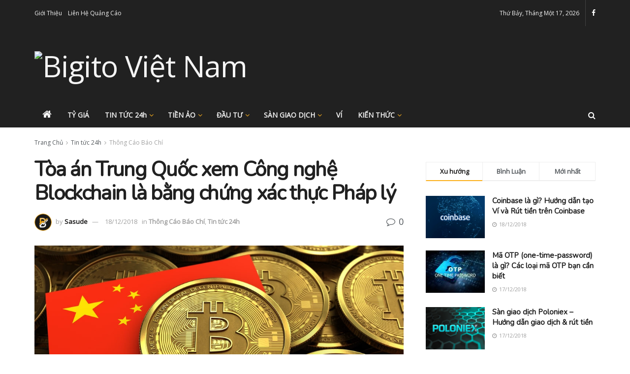

--- FILE ---
content_type: text/html; charset=UTF-8
request_url: https://bigito.com/toa-an-trung-quoc-xem-blockchain-bang-chung-phap-ly/
body_size: 25506
content:
<!doctype html>
<!--[if lt IE 7]> <html class="no-js lt-ie9 lt-ie8 lt-ie7" lang="vi" prefix="og: http://ogp.me/ns#"> <![endif]-->
<!--[if IE 7]>    <html class="no-js lt-ie9 lt-ie8" lang="vi" prefix="og: http://ogp.me/ns#"> <![endif]-->
<!--[if IE 8]>    <html class="no-js lt-ie9" lang="vi" prefix="og: http://ogp.me/ns#"> <![endif]-->
<!--[if IE 9]>    <html class="no-js lt-ie10" lang="vi" prefix="og: http://ogp.me/ns#"> <![endif]-->
<!--[if gt IE 8]><!--> <html class="no-js" lang="vi" prefix="og: http://ogp.me/ns#"> <!--<![endif]-->
<head>

    <meta http-equiv="Content-Type" content="text/html; charset=UTF-8" />
    <meta name='viewport' content='width=device-width, initial-scale=1, user-scalable=yes' />
	<meta name="google-site-verification" content="etRBZsG8QLQKZS2a_ZCgxiYwNBMXspprVyZGcafm4lY" 
<meta name="google-site-verification" content="i4Y4_3zyFggM0ZJmBmcNtCqLhFyJ0gVx9M2L58d8NzM" />
    <link rel="profile" href="https://gmpg.org/xfn/11" />
    <link rel="pingback" href="https://bigito.com/xmlrpc.php" />
    <meta name="revised" content="Thứ Ba, Tháng Mười Hai 18, 2018, 7:54 sáng" />
<title>Tòa án Trung Quốc xem Công nghệ Blockchain là bằng chứng xác thực Pháp lý - Bigito Việt Nam</title>
				<script type="text/javascript">
					var bhittani_plugin_kksr_js = {"nonce":"41f0c91998","grs":true,"ajaxurl":"https:\/\/bigito.com\/wp-admin\/admin-ajax.php","func":"kksr_ajax","msg":"\u0110\u00e1nh gi\u00e1 b\u00e0i vi\u1ebft!","fuelspeed":400,"thankyou":"C\u1ea3m \u01a1n \u0111\u00e1nh gi\u00e1 c\u1ee7a b\u1ea1n!","error_msg":"\u0110\u00e3 c\u00f3 l\u1ed7i x\u1ea3y ra!","tooltip":"1","tooltips":[{"tip":"R\u1ea5t t\u1ec7!","color":"#FFA929"},{"tip":"Nh\u00e0m ch\u00e1n!","color":"#FFA929"},{"tip":"B\u00ecnh th\u01b0\u1eddng!","color":"#FFA929"},{"tip":"B\u1ed5 \u00edch!","color":"#FFA929"},{"tip":"R\u1ea5t hay!","color":"#FFA929"}]};
				</script>
				<meta property="og:type" content="article">
<meta property="og:title" content="Tòa án Trung Quốc xem Công nghệ Blockchain là bằng chứng xác thực Pháp lý">
<meta property="og:site_name" content="Bigito Việt Nam">
<meta property="og:description" content="Vào ngày 7 tháng 9, Tòa án tối cao Trung Quốc đã phán quyết rằng Blockchain là sự ràng buộc">
<meta property="og:url" content="https://bigito.com/toa-an-trung-quoc-xem-blockchain-bang-chung-phap-ly/">
<meta property="og:image" content="https://bigito.com/wp-content/uploads/sites/4/2018/09/toa-an-toi-cao-trung-quoc-blockchain.jpg">
<meta property="og:image:height" content="625">
<meta property="og:image:width" content="1000">
<meta property="article:published_time" content="2018-09-12T11:09:49+00:00">
<meta property="article:modified_time" content="2018-12-18T00:54:54+00:00">
<meta property="article:section" content="Thông Cáo Báo Chí">
<meta name="twitter:card" content="summary_large_image">
<meta name="twitter:title" content="Tòa án Trung Quốc xem Công nghệ Blockchain là bằng chứng xác thực Pháp lý">
<meta name="twitter:description" content="Vào ngày 7 tháng 9, Tòa án tối cao Trung Quốc đã phán quyết rằng Blockchain là sự ràng buộc">
<meta name="twitter:url" content="https://bigito.com/toa-an-trung-quoc-xem-blockchain-bang-chung-phap-ly/">
<meta name="twitter:site" content="">
<meta name="twitter:image:src" content="https://bigito.com/wp-content/uploads/sites/4/2018/09/toa-an-toi-cao-trung-quoc-blockchain.jpg">
<meta name="twitter:image:width" content="1000">
<meta name="twitter:image:height" content="625">
            <script type="text/javascript"> var jnews_ajax_url = 'https://bigito.com/?ajax-request=jnews'; </script>
            
<!-- This site is optimized with the Yoast SEO plugin v8.1 - https://yoast.com/wordpress/plugins/seo/ -->
<meta name="description" content="Vào ngày 7 tháng 9, Tòa án tối cao Trung Quốc đã phán quyết rằng Blockchain là sự ràng buộc đối với các tranh chấp pháp lý trong thị trường Cryptocurrency."/>
<link rel="canonical" href="https://bigito.com/toa-an-trung-quoc-xem-blockchain-bang-chung-phap-ly/" />
<meta property="og:locale" content="vi_VN" />
<meta property="og:type" content="article" />
<meta property="og:title" content="Tòa án Trung Quốc xem Công nghệ Blockchain là bằng chứng xác thực Pháp lý - Bigito Việt Nam" />
<meta property="og:description" content="Vào ngày 7 tháng 9, Tòa án tối cao Trung Quốc đã phán quyết rằng Blockchain là sự ràng buộc đối với các tranh chấp pháp lý trong thị trường Cryptocurrency." />
<meta property="og:url" content="https://bigito.com/toa-an-trung-quoc-xem-blockchain-bang-chung-phap-ly/" />
<meta property="og:site_name" content="Bigito Việt Nam" />
<meta property="article:publisher" content="https://www.facebook.com/bigito.vn/" />
<meta property="article:section" content="Thông Cáo Báo Chí" />
<meta property="article:published_time" content="2018-09-12T10:09:49+00:00" />
<meta property="article:modified_time" content="2018-12-18T07:54:54+00:00" />
<meta property="og:updated_time" content="2018-12-18T07:54:54+00:00" />
<meta property="og:image" content="https://bigito.com/wp-content/uploads/sites/4/2018/09/toa-an-toi-cao-trung-quoc-blockchain.jpg" />
<meta property="og:image:secure_url" content="https://bigito.com/wp-content/uploads/sites/4/2018/09/toa-an-toi-cao-trung-quoc-blockchain.jpg" />
<meta property="og:image:width" content="1000" />
<meta property="og:image:height" content="625" />
<meta property="og:image:alt" content="Tòa án Trung Quốc xem Công nghệ Blockchain là bằng chứng xác thực Pháp lý" />
<meta name="twitter:card" content="summary_large_image" />
<meta name="twitter:description" content="Vào ngày 7 tháng 9, Tòa án tối cao Trung Quốc đã phán quyết rằng Blockchain là sự ràng buộc đối với các tranh chấp pháp lý trong thị trường Cryptocurrency." />
<meta name="twitter:title" content="Tòa án Trung Quốc xem Công nghệ Blockchain là bằng chứng xác thực Pháp lý - Bigito Việt Nam" />
<meta name="twitter:image" content="https://bigito.com/wp-content/uploads/sites/4/2018/09/toa-an-toi-cao-trung-quoc-blockchain.jpg" />
<!-- / Yoast SEO plugin. -->

<link rel='dns-prefetch' href='//fonts.googleapis.com' />
<link rel='dns-prefetch' href='//s.w.org' />
<link rel="alternate" type="application/rss+xml" title="Dòng thông tin Bigito Việt Nam &raquo;" href="https://bigito.com/feed/" />
<link rel="alternate" type="application/rss+xml" title="Dòng phản hồi Bigito Việt Nam &raquo;" href="https://bigito.com/comments/feed/" />
<link rel="alternate" type="application/rss+xml" title="Bigito Việt Nam &raquo; Tòa án Trung Quốc xem Công nghệ Blockchain là bằng chứng xác thực Pháp lý Dòng phản hồi" href="https://bigito.com/toa-an-trung-quoc-xem-blockchain-bang-chung-phap-ly/feed/" />
		<script type="text/javascript">
			window._wpemojiSettings = {"baseUrl":"https:\/\/s.w.org\/images\/core\/emoji\/11\/72x72\/","ext":".png","svgUrl":"https:\/\/s.w.org\/images\/core\/emoji\/11\/svg\/","svgExt":".svg","source":{"concatemoji":"https:\/\/bigito.com\/wp-includes\/js\/wp-emoji-release.min.js?ver=468a3a41664225e2ff572de0ff2b7f3c"}};
			!function(a,b,c){function d(a,b){var c=String.fromCharCode;l.clearRect(0,0,k.width,k.height),l.fillText(c.apply(this,a),0,0);var d=k.toDataURL();l.clearRect(0,0,k.width,k.height),l.fillText(c.apply(this,b),0,0);var e=k.toDataURL();return d===e}function e(a){var b;if(!l||!l.fillText)return!1;switch(l.textBaseline="top",l.font="600 32px Arial",a){case"flag":return!(b=d([55356,56826,55356,56819],[55356,56826,8203,55356,56819]))&&(b=d([55356,57332,56128,56423,56128,56418,56128,56421,56128,56430,56128,56423,56128,56447],[55356,57332,8203,56128,56423,8203,56128,56418,8203,56128,56421,8203,56128,56430,8203,56128,56423,8203,56128,56447]),!b);case"emoji":return b=d([55358,56760,9792,65039],[55358,56760,8203,9792,65039]),!b}return!1}function f(a){var c=b.createElement("script");c.src=a,c.defer=c.type="text/javascript",b.getElementsByTagName("head")[0].appendChild(c)}var g,h,i,j,k=b.createElement("canvas"),l=k.getContext&&k.getContext("2d");for(j=Array("flag","emoji"),c.supports={everything:!0,everythingExceptFlag:!0},i=0;i<j.length;i++)c.supports[j[i]]=e(j[i]),c.supports.everything=c.supports.everything&&c.supports[j[i]],"flag"!==j[i]&&(c.supports.everythingExceptFlag=c.supports.everythingExceptFlag&&c.supports[j[i]]);c.supports.everythingExceptFlag=c.supports.everythingExceptFlag&&!c.supports.flag,c.DOMReady=!1,c.readyCallback=function(){c.DOMReady=!0},c.supports.everything||(h=function(){c.readyCallback()},b.addEventListener?(b.addEventListener("DOMContentLoaded",h,!1),a.addEventListener("load",h,!1)):(a.attachEvent("onload",h),b.attachEvent("onreadystatechange",function(){"complete"===b.readyState&&c.readyCallback()})),g=c.source||{},g.concatemoji?f(g.concatemoji):g.wpemoji&&g.twemoji&&(f(g.twemoji),f(g.wpemoji)))}(window,document,window._wpemojiSettings);
		</script>
		<style type="text/css">
img.wp-smiley,
img.emoji {
	display: inline !important;
	border: none !important;
	box-shadow: none !important;
	height: 1em !important;
	width: 1em !important;
	margin: 0 .07em !important;
	vertical-align: -0.1em !important;
	background: none !important;
	padding: 0 !important;
}
</style>
<link rel='stylesheet' id='yarppWidgetCss-css'  href='https://bigito.com/wp-content/plugins/yet-another-related-posts-plugin/style/widget.css?ver=468a3a41664225e2ff572de0ff2b7f3c' type='text/css' media='all' />
<link rel='stylesheet' id='bhittani_plugin_kksr-css'  href='https://bigito.com/wp-content/plugins/kk-star-ratings/css.css?ver=2.6.1' type='text/css' media='all' />
<link rel='stylesheet' id='jnews-previewslider-css'  href='https://bigito.com/wp-content/plugins/jnews-gallery/assets/css/previewslider.css' type='text/css' media='all' />
<link rel='stylesheet' id='jnews-previewslider-responsive-css'  href='https://bigito.com/wp-content/plugins/jnews-gallery/assets/css/previewslider-responsive.css' type='text/css' media='all' />
<link rel='stylesheet' id='ez-icomoon-css'  href='https://bigito.com/wp-content/plugins/easy-table-of-contents/vendor/icomoon/style.min.css?ver=1.7' type='text/css' media='all' />
<link rel='stylesheet' id='ez-toc-css'  href='https://bigito.com/wp-content/plugins/easy-table-of-contents/assets/css/screen.min.css?ver=1.7' type='text/css' media='all' />
<style id='ez-toc-inline-css' type='text/css'>
div#ez-toc-container p.ez-toc-title {font-size: 120%;}div#ez-toc-container p.ez-toc-title {font-weight: 700;}div#ez-toc-container ul li {font-size: 95%;}div#ez-toc-container {background: #fff;border: 1px solid #ddd;}div#ez-toc-container p.ez-toc-title {color: #fcb11e;}div#ez-toc-container ul.ez-toc-list a {color: #428bca;}div#ez-toc-container ul.ez-toc-list a:hover {color: #2a6496;}div#ez-toc-container ul.ez-toc-list a:visited {color: #428bca;}
</style>
<link rel='stylesheet' id='tablepress-default-css'  href='https://bigito.com/wp-content/plugins/tablepress/css/default.min.css?ver=1.9' type='text/css' media='all' />
<link rel='stylesheet' id='jnews_customizer_font-css'  href='//fonts.googleapis.com/css?family=Open+Sans%3Areguler%7CNunito%3Areguler' type='text/css' media='all' />
<link rel='stylesheet' id='js_composer_front-css'  href='https://bigito.com/wp-content/plugins/js_composer/assets/css/js_composer.min.css?ver=5.4.7' type='text/css' media='all' />
<link rel='stylesheet' id='mediaelement-css'  href='https://bigito.com/wp-includes/js/mediaelement/mediaelementplayer-legacy.min.css?ver=4.2.6-78496d1' type='text/css' media='all' />
<link rel='stylesheet' id='wp-mediaelement-css'  href='https://bigito.com/wp-includes/js/mediaelement/wp-mediaelement.min.css?ver=468a3a41664225e2ff572de0ff2b7f3c' type='text/css' media='all' />
<link rel='stylesheet' id='jnews-frontend-css'  href='https://bigito.com/wp-content/themes/jnews/assets/dist/frontend.min.css?ver=2.1.2' type='text/css' media='all' />
<link rel='stylesheet' id='jnews-elementor-css'  href='https://bigito.com/wp-content/themes/jnews/assets/css/elementor-frontend.css?ver=2.1.2' type='text/css' media='all' />
<link rel='stylesheet' id='jnews-style-css'  href='https://bigito.com/wp-content/themes/jnews/style.css?ver=2.1.2' type='text/css' media='all' />
<link rel='stylesheet' id='jnews-scheme-css'  href='https://bigito.com/wp-content/themes/jnews/data/import/cryptonews/scheme.css?ver=2.1.2' type='text/css' media='all' />
<link rel='stylesheet' id='jnews-dynamic-style-css'  href='https://bigito.com/wp-content/uploads/sites/4/jnews/jnews-Tzc70es5Rr.css?ver=468a3a41664225e2ff572de0ff2b7f3c' type='text/css' media='all' />
<link rel='stylesheet' id='jnews-social-login-style-css'  href='https://bigito.com/wp-content/plugins/jnews-social-login/assets/css/plugin.css?ver=2.0.0' type='text/css' media='all' />
<link rel='stylesheet' id='jnews-weather-style-css'  href='https://bigito.com/wp-content/plugins/jnews-weather/assets/css/plugin.css?ver=2.0.0' type='text/css' media='all' />
<script type='text/javascript' src='https://bigito.com/wp-includes/js/jquery/jquery.js?ver=1.12.4'></script>
<script type='text/javascript' src='https://bigito.com/wp-includes/js/jquery/jquery-migrate.min.js?ver=1.4.1'></script>
<script type='text/javascript' src='https://bigito.com/wp-content/plugins/kk-star-ratings/js.min.js?ver=2.6.1'></script>
<script type='text/javascript' src='https://bigito.com/wp-content/plugins/jnews-gallery/assets/js/jquery.previewslider.js'></script>
<script type='text/javascript'>
var mejsL10n = {"language":"vi","strings":{"mejs.install-flash":"B\u1ea1n \u0111ang s\u1eed d\u1ee5ng tr\u00ecnh duy\u1ec7t kh\u00f4ng h\u1ed7 tr\u1ee3 Flash player. Vui l\u00f2ng b\u1eadt ho\u1eb7c c\u00e0i \u0111\u1eb7t \n phi\u00ean b\u1ea3n m\u1edbi nh\u1ea5t t\u1ea1i https:\/\/get.adobe.com\/flashplayer\/","mejs.fullscreen-off":"T\u1eaft hi\u1ec3n th\u1ecb to\u00e0n m\u00e0n h\u00ecnh","mejs.fullscreen-on":"Hi\u1ec3n th\u1ecb to\u00e0n m\u00e0n h\u00ecnh ","mejs.download-video":"T\u1ea3i video v\u1ec1","mejs.fullscreen":"To\u00e0n m\u00e0n h\u00ecnh","mejs.time-jump-forward":["Tua nhanh 1 gi\u00e2y","Chuy\u1ec3n v\u1ec1 ph\u00eda tr\u01b0\u1edbc %1 gi\u00e2y"],"mejs.loop":"Chuy\u1ec3n \u0111\u1ed5i v\u00f2ng l\u1eb7p","mejs.play":"Ch\u1ea1y","mejs.pause":"T\u1ea1m d\u1eebng","mejs.close":"\u0110\u00f3ng","mejs.time-slider":"Th\u1eddi gian tr\u00ecnh chi\u1ebfu","mejs.time-help-text":"S\u1eed d\u1ee5ng c\u00e1c ph\u00edm m\u0169i t\u00ean Tr\u00e1i\/Ph\u1ea3i \u0111\u1ec3 ti\u1ebfn m\u1ed9t gi\u00e2y, m\u0169i t\u00ean L\u00ean\/Xu\u1ed1ng \u0111\u1ec3 ti\u1ebfn m\u01b0\u1eddi gi\u00e2y.","mejs.time-skip-back":["B\u1ecf qua 1 gi\u00e2y","L\u00f9i l\u1ea1i %1 gi\u00e2y"],"mejs.captions-subtitles":"Ph\u1ee5 \u0111\u1ec1","mejs.captions-chapters":"C\u00e1c m\u1ee5c","mejs.none":"Tr\u1ed1ng","mejs.mute-toggle":"B\u1eadt\/t\u1eaft ch\u1ebf \u0111\u1ed9 im l\u1eb7ng","mejs.volume-help-text":"S\u1eed d\u1ee5ng c\u00e1c ph\u00edm m\u0169i t\u00ean L\u00ean\/Xu\u1ed1ng \u0111\u1ec3 t\u0103ng ho\u1eb7c gi\u1ea3m \u00e2m l\u01b0\u1ee3ng.","mejs.unmute":"B\u1eadt ti\u1ebfng","mejs.mute":"T\u1eaft ti\u1ebfng","mejs.volume-slider":"\u00c2m l\u01b0\u1ee3ng Tr\u00ecnh chi\u1ebfu","mejs.video-player":"Tr\u00ecnh ch\u01a1i Video","mejs.audio-player":"Tr\u00ecnh ch\u01a1i Audio","mejs.ad-skip":"B\u1ecf qua qu\u1ea3ng c\u00e1o","mejs.ad-skip-info":["B\u1ecf qua trong 1 gi\u00e2y","B\u1ecf qua trong %1 gi\u00e2y"],"mejs.source-chooser":"Ch\u1ecdn ngu\u1ed3n","mejs.stop":"D\u1eebng","mejs.speed-rate":"T\u1ed1c \u0111\u1ed9","mejs.live-broadcast":"Tr\u1ef1c ti\u1ebfp","mejs.afrikaans":"Ti\u1ebfng Nam Phi","mejs.albanian":"Ti\u1ebfng Albani","mejs.arabic":"Ti\u1ebfng \u1ea2 R\u1eadp","mejs.belarusian":"Ti\u1ebfng Belarus","mejs.bulgarian":"Ti\u1ebfng Bulgari","mejs.catalan":"Ti\u1ebfng Catalan","mejs.chinese":"Ti\u1ebfng Trung Qu\u1ed1c","mejs.chinese-simplified":"Ti\u1ebfng Trung Qu\u1ed1c (gi\u1ea3n th\u1ec3)","mejs.chinese-traditional":"Ti\u1ebfng Trung ( Ph\u1ed3n th\u1ec3 )","mejs.croatian":"Ti\u1ebfng Croatia","mejs.czech":"Ti\u1ebfng S\u00e9c","mejs.danish":"Ti\u1ebfng \u0110an M\u1ea1ch","mejs.dutch":"Ti\u1ebfng H\u00e0 Lan","mejs.english":"Ti\u1ebfng Anh","mejs.estonian":"Ti\u1ebfng Estonia","mejs.filipino":"Ti\u1ebfng Philippin","mejs.finnish":"Ti\u1ebfng Ph\u1ea7n Lan","mejs.french":"Ti\u1ebfng Ph\u00e1p","mejs.galician":"Ti\u1ebfng Galicia","mejs.german":"Ti\u1ebfng \u0110\u1ee9c","mejs.greek":"Ti\u1ebfng Hy L\u1ea1p","mejs.haitian-creole":"Ti\u1ebfng Haiti","mejs.hebrew":"Ti\u1ebfng Do Th\u00e1i","mejs.hindi":"Ti\u1ebfng Hindu","mejs.hungarian":"Ti\u1ebfng Hungary","mejs.icelandic":"Ti\u1ebfng Ailen","mejs.indonesian":"Ti\u1ebfng Indonesia","mejs.irish":"Ti\u1ebfng Ailen","mejs.italian":"Ti\u1ebfng \u00dd","mejs.japanese":"Ti\u1ebfng Nh\u1eadt","mejs.korean":"Ti\u1ebfng H\u00e0n Qu\u1ed1c","mejs.latvian":"Ti\u1ebfng Latvia","mejs.lithuanian":"Ti\u1ebfng Lithuani","mejs.macedonian":"Ti\u1ebfng Macedonia","mejs.malay":"Ti\u1ebfng Malaysia","mejs.maltese":"Ti\u1ebfng Maltese","mejs.norwegian":"Ti\u1ebfng Na Uy","mejs.persian":"Ti\u1ebfng Ba T\u01b0","mejs.polish":"Ti\u1ebfng Ba Lan","mejs.portuguese":"Ti\u1ebfng B\u1ed3 \u0110\u00e0o Nha","mejs.romanian":"Ti\u1ebfng Romani","mejs.russian":"Ti\u1ebfng Nga","mejs.serbian":"Ti\u1ebfng Serbia","mejs.slovak":"Ti\u1ebfng Slovakia","mejs.slovenian":"Ti\u1ebfng Slovenia","mejs.spanish":"Ti\u1ebfng T\u00e2y Ban Nha","mejs.swahili":"Ti\u1ebfng Swahili","mejs.swedish":"Ti\u1ebfng Th\u1ee5y \u0110i\u1ec3n","mejs.tagalog":"Ti\u1ebfng Tagalog","mejs.thai":"Ti\u1ebfng Th\u00e1i","mejs.turkish":"Ti\u1ebfng Th\u1ed5 Nh\u0129 K\u00ec","mejs.ukrainian":"Ti\u1ebfng Ukraina","mejs.vietnamese":"Ti\u1ebfng Vi\u1ec7t","mejs.welsh":"Ti\u1ebfng Welsh","mejs.yiddish":"Ti\u1ebfng Yiddish"}};
</script>
<script type='text/javascript' src='https://bigito.com/wp-includes/js/mediaelement/mediaelement-and-player.min.js?ver=4.2.6-78496d1'></script>
<script type='text/javascript' src='https://bigito.com/wp-includes/js/mediaelement/mediaelement-migrate.min.js?ver=468a3a41664225e2ff572de0ff2b7f3c'></script>
<script type='text/javascript'>
/* <![CDATA[ */
var _wpmejsSettings = {"pluginPath":"\/wp-includes\/js\/mediaelement\/","classPrefix":"mejs-","stretching":"responsive"};
/* ]]> */
</script>
<link rel='https://api.w.org/' href='https://bigito.com/wp-json/' />
<link rel="EditURI" type="application/rsd+xml" title="RSD" href="https://bigito.com/xmlrpc.php?rsd" />
<link rel="wlwmanifest" type="application/wlwmanifest+xml" href="https://bigito.com/wp-includes/wlwmanifest.xml" /> 

<link rel='shortlink' href='https://bigito.com/?p=1325' />
<link rel="alternate" type="application/json+oembed" href="https://bigito.com/wp-json/oembed/1.0/embed?url=https%3A%2F%2Fbigito.com%2Ftoa-an-trung-quoc-xem-blockchain-bang-chung-phap-ly%2F" />
<link rel="alternate" type="text/xml+oembed" href="https://bigito.com/wp-json/oembed/1.0/embed?url=https%3A%2F%2Fbigito.com%2Ftoa-an-trung-quoc-xem-blockchain-bang-chung-phap-ly%2F&#038;format=xml" />
<style>.kk-star-ratings { width:120px; }.kk-star-ratings .kksr-stars a { width:24px; }.kk-star-ratings .kksr-stars, .kk-star-ratings .kksr-stars .kksr-fuel, .kk-star-ratings .kksr-stars a { height:24px; }.kk-star-ratings .kksr-star.gray { background-image: url(https://vn.bigito.com/wp-content/plugins/kk-star-ratings/gray.png); }.kk-star-ratings .kksr-star.yellow { background-image: url(https://vn.bigito.com/wp-content/plugins/kk-star-ratings/yellow.png); }.kk-star-ratings .kksr-star.orange { background-image: url(https://vn.bigito.com/wp-content/plugins/kk-star-ratings/orange.png); }</style><script type="text/javascript">
(function(url){
	if(/(?:Chrome\/26\.0\.1410\.63 Safari\/537\.31|WordfenceTestMonBot)/.test(navigator.userAgent)){ return; }
	var addEvent = function(evt, handler) {
		if (window.addEventListener) {
			document.addEventListener(evt, handler, false);
		} else if (window.attachEvent) {
			document.attachEvent('on' + evt, handler);
		}
	};
	var removeEvent = function(evt, handler) {
		if (window.removeEventListener) {
			document.removeEventListener(evt, handler, false);
		} else if (window.detachEvent) {
			document.detachEvent('on' + evt, handler);
		}
	};
	var evts = 'contextmenu dblclick drag dragend dragenter dragleave dragover dragstart drop keydown keypress keyup mousedown mousemove mouseout mouseover mouseup mousewheel scroll'.split(' ');
	var logHuman = function() {
		if (window.wfLogHumanRan) { return; }
		window.wfLogHumanRan = true;
		var wfscr = document.createElement('script');
		wfscr.type = 'text/javascript';
		wfscr.async = true;
		wfscr.src = url + '&r=' + Math.random();
		(document.getElementsByTagName('head')[0]||document.getElementsByTagName('body')[0]).appendChild(wfscr);
		for (var i = 0; i < evts.length; i++) {
			removeEvent(evts[i], logHuman);
		}
	};
	for (var i = 0; i < evts.length; i++) {
		addEvent(evts[i], logHuman);
	}
})('//bigito.com/?wordfence_lh=1&hid=7035734D085E74507BE04D37A8D20E33');
</script><meta name="generator" content="Powered by WPBakery Page Builder - drag and drop page builder for WordPress."/>
<!--[if lte IE 9]><link rel="stylesheet" type="text/css" href="https://bigito.com/wp-content/plugins/js_composer/assets/css/vc_lte_ie9.min.css" media="screen"><![endif]--><link rel="icon" href="https://bigito.com/wp-content/uploads/sites/4/2018/08/cropped-bigito-logo-favicon-1-32x32.png" sizes="32x32" />
<link rel="icon" href="https://bigito.com/wp-content/uploads/sites/4/2018/08/cropped-bigito-logo-favicon-1-192x192.png" sizes="192x192" />
<link rel="apple-touch-icon-precomposed" href="https://bigito.com/wp-content/uploads/sites/4/2018/08/cropped-bigito-logo-favicon-1-180x180.png" />
<meta name="msapplication-TileImage" content="https://bigito.com/wp-content/uploads/sites/4/2018/08/cropped-bigito-logo-favicon-1-270x270.png" />
		<style type="text/css" id="wp-custom-css">
			.contact_form_submit {
  background-color: 	    #fcb42d !important;
  border: none !important;
  color: black !important;
  padding: 8px 15px !important;
  border-radius: 4px !important;
}

.wpforms-field-container input {
	border-radius: 4px !important;
	max-width: 100% !important;
}

.wpforms-field-email {
	padding: 0 !important;	
}

.jegStickyHolder .cat-item {
    margin-bottom: 8px;
    border-bottom: 1px solid #DEDEDE;
    text-align: right;
	padding-bottom: 10px;
}

.jegStickyHolder .cat-item a {
    float: left;
}

.jegStickyHolder .elementor-widget-wp-widget-categories h5 {
	border-bottom: 2px solid #fcb11e;
	display: inline-block;
	margin-bottom: 24px;
	margin-top: 8px;
	font-weight: bold;
}

.jeg_cat_content .widget_jnews_popular {
	margin-top: 52px;
}

.jeg_cat_content .widget_categories li {
	border-top: none;
}

.mcw-ticker.mcw-footer {
	position: fixed;
	bottom: 0;
}

i.fa-home {
	font-size: 20px;	
}

.jeg_navbar_wrapper .sf-arrows .sf-with-ul::after {
    color: #fcb11e;
}

.mcw-table {
	overflow: initial;
}

.dataTables-footer .chosen-container {
	width: 80px !important;
	vertical-align: middle
}

.dataTables-footer .chosen-container .chosen-single {
	padding-top: 2px;
	height: 30px;
}
.last-updated {
    font-size: small;
    text-transform: uppercase;
    background-color: #fffdd4;
}
.jeg_footer.dark .jeg_footer_heading h3, .jeg_footer .footer_dark .jeg_footer_heading h3, .jeg_footer .footer_dark .widget h2 {
    color: #fcb11e;
}

.home .post-meta {
	display: none;
}
.home h1.jeg_post_title {
	display: none;
}
.cryptoboxes .cc-ticker-round {
	border-radius: 0;
}
.elementor-widget-container ul {
	list-style-type: none;
	margin-left: 0;
}
@media only screen and (max-width: 720px) {
	.elementor-element-88fb385,
		.elementor-element-d29dd95 h3.jeg_block_title{
		padding-left: 1rem;
		padding-right: 1rem;
	}
}





		</style>
	<style type="text/css" data-type="vc_shortcodes-custom-css">.vc_custom_1512035123941{padding-top: 60px !important;padding-bottom: 40px !important;background-color: #212121 !important;}.vc_custom_1516260364748{padding-top: 22px !important;padding-bottom: 12px !important;background-color: #141414 !important;}.vc_custom_1512031008615{margin-bottom: 0px !important;}</style><noscript><style type="text/css"> .wpb_animate_when_almost_visible { opacity: 1; }</style></noscript><!-- Global site tag (gtag.js) - Google Analytics -->
<script async src="https://www.googletagmanager.com/gtag/js?id=UA-128952763-1"></script>
<script>
  window.dataLayer = window.dataLayer || [];
  function gtag(){dataLayer.push(arguments);}
  gtag('js', new Date());

  gtag('config', 'UA-128952763-1');
</script>

</head>

<body class="post-template-default single single-post postid-1325 single-format-standard jnews jsc_normal wpb-js-composer js-comp-ver-5.4.7 vc_responsive elementor-default jeg_single_tpl_1">
<script>
  window.fbAsyncInit = function() {
    FB.init({
      appId      : '{your-app-id}',
      cookie     : true,
      xfbml      : true,
      version    : '{api-version}'
    });
      
    FB.AppEvents.logPageView();   
      
  };

  (function(d, s, id){
     var js, fjs = d.getElementsByTagName(s)[0];
     if (d.getElementById(id)) {return;}
     js = d.createElement(s); js.id = id;
     js.src = "https://connect.facebook.net/en_US/sdk.js";
     fjs.parentNode.insertBefore(js, fjs);
   }(document, 'script', 'facebook-jssdk'));
</script>
    

    <div class="jeg_ad jeg_ad_top jnews_header_top_ads">
        <div class='ads-wrapper  '></div>    </div>
    <!-- The Main Wrapper
    ============================================= -->
    <div class="jeg_viewport">

        
        <div class="jeg_header_wrapper">
            <div class="jeg_header_instagram_wrapper">
    </div>

<!-- HEADER -->
<div class="jeg_header normal">
    <div class="jeg_topbar jeg_container dark">
    <div class="container">
        <div class="jeg_nav_row">
            
                <div class="jeg_nav_col jeg_nav_left  jeg_nav_grow">
                    <div class="item_wrap jeg_nav_alignleft">
                        <div class="jeg_nav_item">
	<ul class="jeg_menu jeg_top_menu"><li id="menu-item-1038" class="menu-item menu-item-type-post_type menu-item-object-page menu-item-1038"><a href="https://bigito.com/about/">Giới Thiệu</a></li>
<li id="menu-item-1027" class="menu-item menu-item-type-post_type menu-item-object-page menu-item-1027"><a href="https://bigito.com/contact/">Liên Hệ Quảng Cáo</a></li>
</ul></div>                    </div>
                </div>

                
                <div class="jeg_nav_col jeg_nav_center  jeg_nav_normal">
                    <div class="item_wrap jeg_nav_aligncenter">
                                            </div>
                </div>

                
                <div class="jeg_nav_col jeg_nav_right  jeg_nav_normal">
                    <div class="item_wrap jeg_nav_alignright">
                        <div class="jeg_nav_item jeg_top_date">
    Thứ Bảy, Tháng Một 17, 2026</div><div class="jnews_header_topbar_weather">
    </div><div class="jeg_nav_item socials_widget jeg_social_icon_block nobg">
    <a href="https://www.facebook.com/bigito.vn/" target='_blank' class="jeg_facebook"><i class="fa fa-facebook"></i> </a></div>                    </div>
                </div>

                        </div>
    </div>
</div><!-- /.jeg_container --><div class="jeg_midbar jeg_container dark">
    <div class="container">
        <div class="jeg_nav_row">
            
                <div class="jeg_nav_col jeg_nav_left jeg_nav_normal">
                    <div class="item_wrap jeg_nav_alignleft">
                        <div class="jeg_nav_item jeg_logo jeg_desktop_logo">
			<div class="site-title">
	    	<a href="https://bigito.com/" style="padding: 0 0 0 0;">
	    	    <img src="https://vn.bigito.com/wp-content/uploads/sites/4/2018/08/bigito-logo_3500-e1534928905360.png"  alt="Bigito Việt Nam">	    	</a>
	    </div>
	</div>                    </div>
                </div>

                
                <div class="jeg_nav_col jeg_nav_center jeg_nav_normal">
                    <div class="item_wrap jeg_nav_aligncenter">
                                            </div>
                </div>

                
                <div class="jeg_nav_col jeg_nav_right jeg_nav_grow">
                    <div class="item_wrap jeg_nav_alignright">
                        <div class="jeg_nav_item jeg_ad jeg_ad_top jnews_header_ads">
    <div class='ads-wrapper  '><div class="ads_google_ads">
                            <style type='text/css' scoped>
                                .adsslot_qgKadKJL48{ width:728px !important; height:90px !important; }
@media (max-width:1199px) { .adsslot_qgKadKJL48{ width:468px !important; height:60px !important; } }
@media (max-width:767px) { .adsslot_qgKadKJL48{ width:320px !important; height:50px !important; } }

                            </style>
                            <ins class="adsbygoogle adsslot_qgKadKJL48" style="display:inline-block;" data-ad-client="ca-pub-1190777474364332" data-ad-slot="3162655786"></ins>
                            <script async src='//pagead2.googlesyndication.com/pagead/js/adsbygoogle.js'></script>
                            <script>(adsbygoogle = window.adsbygoogle || []).push({});</script>
                        </div></div></div>                    </div>
                </div>

                        </div>
    </div>
</div><div class="jeg_bottombar jeg_navbar jeg_container jeg_navbar_wrapper  jeg_navbar_dark">
    <div class="container">
        <div class="jeg_nav_row">
            
                <div class="jeg_nav_col jeg_nav_left jeg_nav_grow">
                    <div class="item_wrap jeg_nav_alignleft">
                        <div class="jeg_nav_item jeg_mainmenu_wrap"><ul class="jeg_menu jeg_main_menu jeg_menu_style_4"><li id="menu-item-1030" class="menu-item menu-item-type-post_type menu-item-object-page menu-item-home menu-item-1030 bgnav"><a href="https://bigito.com/"><i class="fa fa-home" aria-hidden="true"></i></a></li>
<li id="menu-item-1037" class="bT GIb menu-item menu-item-type-post_type menu-item-object-page menu-item-1037 bgnav"><a href="https://bigito.com/ty-gia/"><b>TỶ GIÁ</b></a></li>
<li id="menu-item-1000" class="menu-item menu-item-type-taxonomy menu-item-object-category current-post-ancestor current-menu-parent current-post-parent menu-item-has-children menu-item-1000 bgnav"><a href="https://bigito.com/tin-tuc-24h/">TIN TỨC 24h</a>
<ul class="sub-menu">
	<li id="menu-item-1009" class="menu-item menu-item-type-custom menu-item-object-custom menu-item-has-children menu-item-1009 bgnav"><a href="#">Tin Tiền Ảo</a>
	<ul class="sub-menu">
		<li id="menu-item-1005" class="menu-item menu-item-type-taxonomy menu-item-object-category menu-item-1005 bgnav"><a href="https://bigito.com/tin-tuc-24h/bitcoin-news/">Bitcoin News</a></li>
		<li id="menu-item-1006" class="menu-item menu-item-type-taxonomy menu-item-object-category menu-item-1006 bgnav"><a href="https://bigito.com/tin-tuc-24h/ethereum-news/">Ethereum News</a></li>
		<li id="menu-item-1008" class="menu-item menu-item-type-taxonomy menu-item-object-category menu-item-1008 bgnav"><a href="https://bigito.com/tin-tuc-24h/ripple-news/">Ripple News</a></li>
		<li id="menu-item-1007" class="menu-item menu-item-type-taxonomy menu-item-object-category menu-item-1007 bgnav"><a href="https://bigito.com/tin-tuc-24h/litecoin-news/">Litecoin News</a></li>
		<li id="menu-item-1004" class="menu-item menu-item-type-taxonomy menu-item-object-category menu-item-1004 bgnav"><a href="https://bigito.com/tin-tuc-24h/altcoin-news/">Altcoin News</a></li>
	</ul>
</li>
	<li id="menu-item-1001" class="menu-item menu-item-type-taxonomy menu-item-object-category menu-item-1001 bgnav"><a href="https://bigito.com/tin-tuc-24h/ico-news/">ICO News</a></li>
	<li id="menu-item-4680" class="menu-item menu-item-type-taxonomy menu-item-object-category menu-item-4680 bgnav"><a href="https://bigito.com/tin-tuc-24h/exchanges-news/">Exchanges News</a></li>
	<li id="menu-item-1002" class="menu-item menu-item-type-taxonomy menu-item-object-category menu-item-1002 bgnav"><a href="https://bigito.com/tin-tuc-24h/phan-tich/">Phân Tích</a></li>
	<li id="menu-item-1003" class="menu-item menu-item-type-taxonomy menu-item-object-category current-post-ancestor current-menu-parent current-post-parent menu-item-1003 bgnav"><a href="https://bigito.com/tin-tuc-24h/thong-cao-bao-chi/">Thông Cáo Báo Chí</a></li>
</ul>
</li>
<li id="menu-item-993" class="menu-item menu-item-type-taxonomy menu-item-object-category menu-item-has-children menu-item-993 bgnav"><a href="https://bigito.com/tien-ao/">TIỀN ẢO</a>
<ul class="sub-menu">
	<li id="menu-item-1010" class="menu-item menu-item-type-taxonomy menu-item-object-category menu-item-has-children menu-item-1010 bgnav"><a href="https://bigito.com/tien-ao/bitcoin/">Bitcoin</a>
	<ul class="sub-menu">
		<li id="menu-item-2692" class="menu-item menu-item-type-post_type menu-item-object-post menu-item-2692 bgnav"><a href="https://bigito.com/bitcoin-la-gi/">Bitcoin là gì?</a></li>
		<li id="menu-item-4677" class="menu-item menu-item-type-post_type menu-item-object-post menu-item-4677 bgnav"><a href="https://bigito.com/vi-jaxx-la-gi/">Tạo ví Bitcoin</a></li>
		<li id="menu-item-4679" class="menu-item menu-item-type-post_type menu-item-object-post menu-item-4679 bgnav"><a href="https://bigito.com/cong-nghe-blockchain-la-gi/">Blockchain là gì?</a></li>
	</ul>
</li>
	<li id="menu-item-1011" class="menu-item menu-item-type-taxonomy menu-item-object-category menu-item-has-children menu-item-1011 bgnav"><a href="https://bigito.com/tien-ao/ethereum/">Ethereum</a>
	<ul class="sub-menu">
		<li id="menu-item-2693" class="menu-item menu-item-type-post_type menu-item-object-post menu-item-2693 bgnav"><a href="https://bigito.com/ethereum-la-gi/">Ethereum (ETH) là gì</a></li>
		<li id="menu-item-4681" class="menu-item menu-item-type-post_type menu-item-object-post menu-item-4681 bgnav"><a href="https://bigito.com/myetherwallet-huong-dan-tao-vi-dien-tu-ethereum/">Tạo ví Ethereum</a></li>
	</ul>
</li>
	<li id="menu-item-1013" class="menu-item menu-item-type-taxonomy menu-item-object-category menu-item-has-children menu-item-1013 bgnav"><a href="https://bigito.com/tien-ao/ripple-tien-ao/">Ripple</a>
	<ul class="sub-menu">
		<li id="menu-item-2695" class="menu-item menu-item-type-post_type menu-item-object-post menu-item-2695 bgnav"><a href="https://bigito.com/ripple-la-gi/">Ripple (XRP) là gì?</a></li>
		<li id="menu-item-4682" class="menu-item menu-item-type-post_type menu-item-object-post menu-item-4682 bgnav"><a href="https://bigito.com/huong-dan-tao-vi-dien-tu-ripple-xrp-gatehub/">Tạo ví Ripple (XRP)</a></li>
	</ul>
</li>
	<li id="menu-item-1012" class="menu-item menu-item-type-taxonomy menu-item-object-category menu-item-has-children menu-item-1012 bgnav"><a href="https://bigito.com/tien-ao/litecoin/">Litecoin</a>
	<ul class="sub-menu">
		<li id="menu-item-2694" class="menu-item menu-item-type-post_type menu-item-object-post menu-item-2694 bgnav"><a href="https://bigito.com/litecoin-ltc-la-gi/">Litecoin (LTC) là gì?</a></li>
		<li id="menu-item-4683" class="menu-item menu-item-type-post_type menu-item-object-post menu-item-4683 bgnav"><a href="https://bigito.com/huong-dan-tao-vi-dien-tu-litecoin-tren-coinbase-va-exodus/">Tạo ví Litecoin</a></li>
	</ul>
</li>
	<li id="menu-item-1029" class="menu-item menu-item-type-taxonomy menu-item-object-category menu-item-1029 bgnav"><a href="https://bigito.com/tien-ao/altcoin/">Altcoin</a></li>
</ul>
</li>
<li id="menu-item-994" class="menu-item menu-item-type-taxonomy menu-item-object-category menu-item-has-children menu-item-994 bgnav"><a href="https://bigito.com/dau-tu/">ĐẦU TƯ</a>
<ul class="sub-menu">
	<li id="menu-item-1022" class="menu-item menu-item-type-taxonomy menu-item-object-category menu-item-1022 bgnav"><a href="https://bigito.com/dau-tu/dau-tu-ico/">Đầu Tư ICO</a></li>
	<li id="menu-item-1641" class="menu-item menu-item-type-taxonomy menu-item-object-category menu-item-1641 bgnav"><a href="https://bigito.com/dau-tu/dau-tu-bitcoin/">Đầu Tư Bitcoin</a></li>
	<li id="menu-item-1642" class="menu-item menu-item-type-taxonomy menu-item-object-category menu-item-1642 bgnav"><a href="https://bigito.com/dau-tu/dau-tu-ethereum/">Đầu Tư Ethereum</a></li>
</ul>
</li>
<li id="menu-item-997" class="menu-item menu-item-type-taxonomy menu-item-object-category menu-item-has-children menu-item-997 bgnav"><a href="https://bigito.com/san-giao-dich/">SÀN GIAO DỊCH</a>
<ul class="sub-menu">
	<li id="menu-item-1014" class="menu-item menu-item-type-taxonomy menu-item-object-category menu-item-has-children menu-item-1014 bgnav"><a href="https://bigito.com/quoc-te/">Quốc Tế</a>
	<ul class="sub-menu">
		<li id="menu-item-4684" class="menu-item menu-item-type-post_type menu-item-object-post menu-item-4684 bgnav"><a href="https://bigito.com/san-giao-dich-binance/">Sàn Binance</a></li>
		<li id="menu-item-4685" class="menu-item menu-item-type-post_type menu-item-object-post menu-item-4685 bgnav"><a href="https://bigito.com/san-giao-dich-huobi/">Sàn Huobi</a></li>
		<li id="menu-item-4686" class="menu-item menu-item-type-post_type menu-item-object-post menu-item-4686 bgnav"><a href="https://bigito.com/san-giao-dich-bittrex/">Sàn Bittrex</a></li>
		<li id="menu-item-4687" class="menu-item menu-item-type-post_type menu-item-object-post menu-item-4687 bgnav"><a href="https://bigito.com/san-giao-dich-poloniex/">Sàn Poloniex</a></li>
		<li id="menu-item-4688" class="menu-item menu-item-type-post_type menu-item-object-post menu-item-4688 bgnav"><a href="https://bigito.com/san-giao-dich-bitseven/">Sàn BitSeven</a></li>
	</ul>
</li>
	<li id="menu-item-1015" class="menu-item menu-item-type-taxonomy menu-item-object-category menu-item-has-children menu-item-1015 bgnav"><a href="https://bigito.com/viet-nam/">Việt Nam</a>
	<ul class="sub-menu">
		<li id="menu-item-4689" class="menu-item menu-item-type-post_type menu-item-object-post menu-item-4689 bgnav"><a href="https://bigito.com/san-giao-dich-remitano/">Sàn Remitano</a></li>
		<li id="menu-item-5001" class="menu-item menu-item-type-post_type menu-item-object-post menu-item-5001 bgnav"><a href="https://bigito.com/san-giao-dich-vicuta/">Sàn Vicuta</a></li>
	</ul>
</li>
	<li id="menu-item-1019" class="menu-item menu-item-type-taxonomy menu-item-object-category menu-item-1019 bgnav"><a href="https://bigito.com/khac/">Khác</a></li>
</ul>
</li>
<li id="menu-item-996" class="menu-item menu-item-type-taxonomy menu-item-object-category menu-item-996 bgnav"><a href="https://bigito.com/vi/">VÍ</a></li>
<li id="menu-item-995" class="menu-item menu-item-type-taxonomy menu-item-object-category menu-item-has-children menu-item-995 bgnav"><a href="https://bigito.com/kien-thuc/">KIẾN THỨC</a>
<ul class="sub-menu">
	<li id="menu-item-1028" class="menu-item menu-item-type-taxonomy menu-item-object-category menu-item-1028 bgnav"><a href="https://bigito.com/kien-thuc/thuat-ngu/">Thuật Ngữ</a></li>
	<li id="menu-item-1023" class="menu-item menu-item-type-taxonomy menu-item-object-category menu-item-has-children menu-item-1023 bgnav"><a href="https://bigito.com/kien-thuc/huong-dan/">Hướng Dẫn</a>
	<ul class="sub-menu">
		<li id="menu-item-992" class="menu-item menu-item-type-taxonomy menu-item-object-category menu-item-992 bgnav"><a href="https://bigito.com/huong-dan-dao/">Đào Coin</a></li>
		<li id="menu-item-1026" class="menu-item menu-item-type-taxonomy menu-item-object-category menu-item-1026 bgnav"><a href="https://bigito.com/kien-thuc/huong-dan/tao-vi/">Tạo Ví</a></li>
		<li id="menu-item-1025" class="menu-item menu-item-type-taxonomy menu-item-object-category menu-item-1025 bgnav"><a href="https://bigito.com/kien-thuc/huong-dan/giao-dich/">Giao Dịch</a></li>
		<li id="menu-item-1024" class="menu-item menu-item-type-taxonomy menu-item-object-category menu-item-1024 bgnav"><a href="https://bigito.com/kien-thuc/huong-dan/cach-trade/">Cách Trade</a></li>
	</ul>
</li>
</ul>
</li>
</ul></div>                    </div>
                </div>

                
                <div class="jeg_nav_col jeg_nav_center jeg_nav_normal">
                    <div class="item_wrap jeg_nav_aligncenter">
                                            </div>
                </div>

                
                <div class="jeg_nav_col jeg_nav_right jeg_nav_normal">
                    <div class="item_wrap jeg_nav_alignright">
                        <!-- Search Icon -->
<div class="jeg_nav_item jeg_search_wrapper search_icon jeg_search_popup_expand">
    <a href="#" class="jeg_search_toggle"><i class="fa fa-search"></i></a>
    <form action="https://bigito.com/" method="get" class="jeg_search_form" target="_top">
    <input name="s" class="jeg_search_input" placeholder="Search..." type="text" value="" autocomplete="off">
    <button type="submit" class="jeg_search_button btn"><i class="fa fa-search"></i></button>
</form>
<!-- jeg_search_hide with_result no_result -->
<div class="jeg_search_result jeg_search_hide with_result">
    <div class="search-result-wrapper">
    </div>
    <div class="search-link search-noresult">
        No Result    </div>
    <div class="search-link search-all-button">
        <i class="fa fa-search"></i> View All Result    </div>
</div></div>                    </div>
                </div>

                        </div>
    </div>
</div></div><!-- /.jeg_header -->        </div>

        <div class="jeg_header_sticky">
            <div class="sticky_blankspace"></div>
<div class="jeg_header normal">
    <div class="jeg_container">
        <div data-mode="pinned" class="jeg_stickybar jeg_navbar jeg_navbar_wrapper jeg_navbar_normal jeg_navbar_dark">
            <div class="container">
    <div class="jeg_nav_row">
        
            <div class="jeg_nav_col jeg_nav_left jeg_nav_grow">
                <div class="item_wrap jeg_nav_alignleft">
                    <div class="jeg_nav_item jeg_mainmenu_wrap"><ul class="jeg_menu jeg_main_menu jeg_menu_style_4"><li class="menu-item menu-item-type-post_type menu-item-object-page menu-item-home menu-item-1030 bgnav"><a href="https://bigito.com/"><i class="fa fa-home" aria-hidden="true"></i></a></li>
<li class="bT GIb menu-item menu-item-type-post_type menu-item-object-page menu-item-1037 bgnav"><a href="https://bigito.com/ty-gia/"><b>TỶ GIÁ</b></a></li>
<li class="menu-item menu-item-type-taxonomy menu-item-object-category current-post-ancestor current-menu-parent current-post-parent menu-item-has-children menu-item-1000 bgnav"><a href="https://bigito.com/tin-tuc-24h/">TIN TỨC 24h</a>
<ul class="sub-menu">
	<li class="menu-item menu-item-type-custom menu-item-object-custom menu-item-has-children menu-item-1009 bgnav"><a href="#">Tin Tiền Ảo</a>
	<ul class="sub-menu">
		<li class="menu-item menu-item-type-taxonomy menu-item-object-category menu-item-1005 bgnav"><a href="https://bigito.com/tin-tuc-24h/bitcoin-news/">Bitcoin News</a></li>
		<li class="menu-item menu-item-type-taxonomy menu-item-object-category menu-item-1006 bgnav"><a href="https://bigito.com/tin-tuc-24h/ethereum-news/">Ethereum News</a></li>
		<li class="menu-item menu-item-type-taxonomy menu-item-object-category menu-item-1008 bgnav"><a href="https://bigito.com/tin-tuc-24h/ripple-news/">Ripple News</a></li>
		<li class="menu-item menu-item-type-taxonomy menu-item-object-category menu-item-1007 bgnav"><a href="https://bigito.com/tin-tuc-24h/litecoin-news/">Litecoin News</a></li>
		<li class="menu-item menu-item-type-taxonomy menu-item-object-category menu-item-1004 bgnav"><a href="https://bigito.com/tin-tuc-24h/altcoin-news/">Altcoin News</a></li>
	</ul>
</li>
	<li class="menu-item menu-item-type-taxonomy menu-item-object-category menu-item-1001 bgnav"><a href="https://bigito.com/tin-tuc-24h/ico-news/">ICO News</a></li>
	<li class="menu-item menu-item-type-taxonomy menu-item-object-category menu-item-4680 bgnav"><a href="https://bigito.com/tin-tuc-24h/exchanges-news/">Exchanges News</a></li>
	<li class="menu-item menu-item-type-taxonomy menu-item-object-category menu-item-1002 bgnav"><a href="https://bigito.com/tin-tuc-24h/phan-tich/">Phân Tích</a></li>
	<li class="menu-item menu-item-type-taxonomy menu-item-object-category current-post-ancestor current-menu-parent current-post-parent menu-item-1003 bgnav"><a href="https://bigito.com/tin-tuc-24h/thong-cao-bao-chi/">Thông Cáo Báo Chí</a></li>
</ul>
</li>
<li class="menu-item menu-item-type-taxonomy menu-item-object-category menu-item-has-children menu-item-993 bgnav"><a href="https://bigito.com/tien-ao/">TIỀN ẢO</a>
<ul class="sub-menu">
	<li class="menu-item menu-item-type-taxonomy menu-item-object-category menu-item-has-children menu-item-1010 bgnav"><a href="https://bigito.com/tien-ao/bitcoin/">Bitcoin</a>
	<ul class="sub-menu">
		<li class="menu-item menu-item-type-post_type menu-item-object-post menu-item-2692 bgnav"><a href="https://bigito.com/bitcoin-la-gi/">Bitcoin là gì?</a></li>
		<li class="menu-item menu-item-type-post_type menu-item-object-post menu-item-4677 bgnav"><a href="https://bigito.com/vi-jaxx-la-gi/">Tạo ví Bitcoin</a></li>
		<li class="menu-item menu-item-type-post_type menu-item-object-post menu-item-4679 bgnav"><a href="https://bigito.com/cong-nghe-blockchain-la-gi/">Blockchain là gì?</a></li>
	</ul>
</li>
	<li class="menu-item menu-item-type-taxonomy menu-item-object-category menu-item-has-children menu-item-1011 bgnav"><a href="https://bigito.com/tien-ao/ethereum/">Ethereum</a>
	<ul class="sub-menu">
		<li class="menu-item menu-item-type-post_type menu-item-object-post menu-item-2693 bgnav"><a href="https://bigito.com/ethereum-la-gi/">Ethereum (ETH) là gì</a></li>
		<li class="menu-item menu-item-type-post_type menu-item-object-post menu-item-4681 bgnav"><a href="https://bigito.com/myetherwallet-huong-dan-tao-vi-dien-tu-ethereum/">Tạo ví Ethereum</a></li>
	</ul>
</li>
	<li class="menu-item menu-item-type-taxonomy menu-item-object-category menu-item-has-children menu-item-1013 bgnav"><a href="https://bigito.com/tien-ao/ripple-tien-ao/">Ripple</a>
	<ul class="sub-menu">
		<li class="menu-item menu-item-type-post_type menu-item-object-post menu-item-2695 bgnav"><a href="https://bigito.com/ripple-la-gi/">Ripple (XRP) là gì?</a></li>
		<li class="menu-item menu-item-type-post_type menu-item-object-post menu-item-4682 bgnav"><a href="https://bigito.com/huong-dan-tao-vi-dien-tu-ripple-xrp-gatehub/">Tạo ví Ripple (XRP)</a></li>
	</ul>
</li>
	<li class="menu-item menu-item-type-taxonomy menu-item-object-category menu-item-has-children menu-item-1012 bgnav"><a href="https://bigito.com/tien-ao/litecoin/">Litecoin</a>
	<ul class="sub-menu">
		<li class="menu-item menu-item-type-post_type menu-item-object-post menu-item-2694 bgnav"><a href="https://bigito.com/litecoin-ltc-la-gi/">Litecoin (LTC) là gì?</a></li>
		<li class="menu-item menu-item-type-post_type menu-item-object-post menu-item-4683 bgnav"><a href="https://bigito.com/huong-dan-tao-vi-dien-tu-litecoin-tren-coinbase-va-exodus/">Tạo ví Litecoin</a></li>
	</ul>
</li>
	<li class="menu-item menu-item-type-taxonomy menu-item-object-category menu-item-1029 bgnav"><a href="https://bigito.com/tien-ao/altcoin/">Altcoin</a></li>
</ul>
</li>
<li class="menu-item menu-item-type-taxonomy menu-item-object-category menu-item-has-children menu-item-994 bgnav"><a href="https://bigito.com/dau-tu/">ĐẦU TƯ</a>
<ul class="sub-menu">
	<li class="menu-item menu-item-type-taxonomy menu-item-object-category menu-item-1022 bgnav"><a href="https://bigito.com/dau-tu/dau-tu-ico/">Đầu Tư ICO</a></li>
	<li class="menu-item menu-item-type-taxonomy menu-item-object-category menu-item-1641 bgnav"><a href="https://bigito.com/dau-tu/dau-tu-bitcoin/">Đầu Tư Bitcoin</a></li>
	<li class="menu-item menu-item-type-taxonomy menu-item-object-category menu-item-1642 bgnav"><a href="https://bigito.com/dau-tu/dau-tu-ethereum/">Đầu Tư Ethereum</a></li>
</ul>
</li>
<li class="menu-item menu-item-type-taxonomy menu-item-object-category menu-item-has-children menu-item-997 bgnav"><a href="https://bigito.com/san-giao-dich/">SÀN GIAO DỊCH</a>
<ul class="sub-menu">
	<li class="menu-item menu-item-type-taxonomy menu-item-object-category menu-item-has-children menu-item-1014 bgnav"><a href="https://bigito.com/quoc-te/">Quốc Tế</a>
	<ul class="sub-menu">
		<li class="menu-item menu-item-type-post_type menu-item-object-post menu-item-4684 bgnav"><a href="https://bigito.com/san-giao-dich-binance/">Sàn Binance</a></li>
		<li class="menu-item menu-item-type-post_type menu-item-object-post menu-item-4685 bgnav"><a href="https://bigito.com/san-giao-dich-huobi/">Sàn Huobi</a></li>
		<li class="menu-item menu-item-type-post_type menu-item-object-post menu-item-4686 bgnav"><a href="https://bigito.com/san-giao-dich-bittrex/">Sàn Bittrex</a></li>
		<li class="menu-item menu-item-type-post_type menu-item-object-post menu-item-4687 bgnav"><a href="https://bigito.com/san-giao-dich-poloniex/">Sàn Poloniex</a></li>
		<li class="menu-item menu-item-type-post_type menu-item-object-post menu-item-4688 bgnav"><a href="https://bigito.com/san-giao-dich-bitseven/">Sàn BitSeven</a></li>
	</ul>
</li>
	<li class="menu-item menu-item-type-taxonomy menu-item-object-category menu-item-has-children menu-item-1015 bgnav"><a href="https://bigito.com/viet-nam/">Việt Nam</a>
	<ul class="sub-menu">
		<li class="menu-item menu-item-type-post_type menu-item-object-post menu-item-4689 bgnav"><a href="https://bigito.com/san-giao-dich-remitano/">Sàn Remitano</a></li>
		<li class="menu-item menu-item-type-post_type menu-item-object-post menu-item-5001 bgnav"><a href="https://bigito.com/san-giao-dich-vicuta/">Sàn Vicuta</a></li>
	</ul>
</li>
	<li class="menu-item menu-item-type-taxonomy menu-item-object-category menu-item-1019 bgnav"><a href="https://bigito.com/khac/">Khác</a></li>
</ul>
</li>
<li class="menu-item menu-item-type-taxonomy menu-item-object-category menu-item-996 bgnav"><a href="https://bigito.com/vi/">VÍ</a></li>
<li class="menu-item menu-item-type-taxonomy menu-item-object-category menu-item-has-children menu-item-995 bgnav"><a href="https://bigito.com/kien-thuc/">KIẾN THỨC</a>
<ul class="sub-menu">
	<li class="menu-item menu-item-type-taxonomy menu-item-object-category menu-item-1028 bgnav"><a href="https://bigito.com/kien-thuc/thuat-ngu/">Thuật Ngữ</a></li>
	<li class="menu-item menu-item-type-taxonomy menu-item-object-category menu-item-has-children menu-item-1023 bgnav"><a href="https://bigito.com/kien-thuc/huong-dan/">Hướng Dẫn</a>
	<ul class="sub-menu">
		<li class="menu-item menu-item-type-taxonomy menu-item-object-category menu-item-992 bgnav"><a href="https://bigito.com/huong-dan-dao/">Đào Coin</a></li>
		<li class="menu-item menu-item-type-taxonomy menu-item-object-category menu-item-1026 bgnav"><a href="https://bigito.com/kien-thuc/huong-dan/tao-vi/">Tạo Ví</a></li>
		<li class="menu-item menu-item-type-taxonomy menu-item-object-category menu-item-1025 bgnav"><a href="https://bigito.com/kien-thuc/huong-dan/giao-dich/">Giao Dịch</a></li>
		<li class="menu-item menu-item-type-taxonomy menu-item-object-category menu-item-1024 bgnav"><a href="https://bigito.com/kien-thuc/huong-dan/cach-trade/">Cách Trade</a></li>
	</ul>
</li>
</ul>
</li>
</ul></div>                </div>
            </div>

            
            <div class="jeg_nav_col jeg_nav_center jeg_nav_normal">
                <div class="item_wrap jeg_nav_aligncenter">
                                    </div>
            </div>

            
            <div class="jeg_nav_col jeg_nav_right jeg_nav_normal">
                <div class="item_wrap jeg_nav_alignright">
                    <!-- Search Icon -->
<div class="jeg_nav_item jeg_search_wrapper search_icon jeg_search_popup_expand">
    <a href="#" class="jeg_search_toggle"><i class="fa fa-search"></i></a>
    <form action="https://bigito.com/" method="get" class="jeg_search_form" target="_top">
    <input name="s" class="jeg_search_input" placeholder="Search..." type="text" value="" autocomplete="off">
    <button type="submit" class="jeg_search_button btn"><i class="fa fa-search"></i></button>
</form>
<!-- jeg_search_hide with_result no_result -->
<div class="jeg_search_result jeg_search_hide with_result">
    <div class="search-result-wrapper">
    </div>
    <div class="search-link search-noresult">
        No Result    </div>
    <div class="search-link search-all-button">
        <i class="fa fa-search"></i> View All Result    </div>
</div></div>                </div>
            </div>

                </div>
</div>        </div>
    </div>
</div>
        </div>

        <div class="jeg_navbar_mobile_wrapper">
            <div class="jeg_navbar_mobile" data-mode="pinned">
    <div class="jeg_mobile_bottombar jeg_mobile_midbar jeg_container dark">
    <div class="container">
        <div class="jeg_nav_row">
            
                <div class="jeg_nav_col jeg_nav_left jeg_nav_normal">
                    <div class="item_wrap jeg_nav_alignleft">
                        <div class="jeg_nav_item">
    <a href="#" class="toggle_btn jeg_mobile_toggle"><i class="fa fa-bars"></i></a>
</div>                    </div>
                </div>

                
                <div class="jeg_nav_col jeg_nav_center jeg_nav_grow">
                    <div class="item_wrap jeg_nav_aligncenter">
                        <div class="jeg_nav_item jeg_mobile_logo">
			<div class="site-title">
	    	<a href="https://bigito.com/">
		        <img src="https://vn.bigito.com/wp-content/uploads/sites/4/2018/08/bigito-logo_3500-e1534928905360.png" srcset="https://vn.bigito.com/wp-content/uploads/sites/4/2018/08/bigito-logo_3500-e1534928905360.png 1x, https://vn.bigito.com/wp-content/uploads/sites/4/2018/08/bigito-logo_3500-e1534928905360.png 2x" alt="Bigito Việt Nam">		    </a>
	    </div>
	</div>                    </div>
                </div>

                
                <div class="jeg_nav_col jeg_nav_right jeg_nav_normal">
                    <div class="item_wrap jeg_nav_alignright">
                        <div class="jeg_nav_item jeg_search_wrapper jeg_search_popup_expand">
    <a href="#" class="jeg_search_toggle"><i class="fa fa-search"></i></a>
	<form action="https://bigito.com/" method="get" class="jeg_search_form" target="_top">
    <input name="s" class="jeg_search_input" placeholder="Search..." type="text" value="" autocomplete="off">
    <button type="submit" class="jeg_search_button btn"><i class="fa fa-search"></i></button>
</form>
<!-- jeg_search_hide with_result no_result -->
<div class="jeg_search_result jeg_search_hide with_result">
    <div class="search-result-wrapper">
    </div>
    <div class="search-link search-noresult">
        No Result    </div>
    <div class="search-link search-all-button">
        <i class="fa fa-search"></i> View All Result    </div>
</div></div>                    </div>
                </div>

                        </div>
    </div>
</div></div>
<div class="sticky_blankspace" style="height: 60px;"></div>        </div>
    <div class="post-wrapper">

        <div class="post-wrap post-autoload "  data-url="https://bigito.com/toa-an-trung-quoc-xem-blockchain-bang-chung-phap-ly/" data-title="Tòa án Trung Quốc xem Công nghệ Blockchain là bằng chứng xác thực Pháp lý" data-id="1325"  data-prev="https://bigito.com/ef-hutton-thong-bao-xep-hang-tien-dien-tu/" >

            
            <div class="jeg_main ">
                <div class="jeg_container">
                    <div class="jeg_content jeg_singlepage">

    <div class="container">

        <div class="jeg_ad jeg_article jnews_article_top_ads">
            <div class='ads-wrapper  '></div>        </div>

        <div class="row">
            <div class="jeg_main_content col-md-8">

                
                                        <div class="jeg_breadcrumbs jeg_breadcrumb_container">
                        <div id="breadcrumbs"><span class="">
                <a href="https://bigito.com">Trang Chủ</a>
            </span><i class="fa fa-angle-right"></i><span class="">
                <a href="https://bigito.com/tin-tuc-24h/">Tin tức 24h</a>
            </span><i class="fa fa-angle-right"></i><span class="breadcrumb_last_link">
                <a href="https://bigito.com/tin-tuc-24h/thong-cao-bao-chi/">Thông Cáo Báo Chí</a>
            </span></div>                    </div>
                    
                    <div class="entry-header">
                        <h1 class="jeg_post_title">Tòa án Trung Quốc xem Công nghệ Blockchain là bằng chứng xác thực Pháp lý</h1>

                        
                        <div class="jeg_meta_container"><div class="jeg_post_meta jeg_post_meta_1">

    <div class="meta_left">
                    <div class="jeg_meta_author">
                <img alt='Sasude' src='https://secure.gravatar.com/avatar/b1a577643118fc9112a36cb921270820?s=80&#038;d=mm&#038;r=g' srcset='https://secure.gravatar.com/avatar/b1a577643118fc9112a36cb921270820?s=160&#038;d=mm&#038;r=g 2x' class='avatar avatar-80 photo' height='80' width='80' />                <span class="meta_text">by</span>
                <a href="https://bigito.com/author/exciter/">Sasude</a>            </div>
                
                    <div class="jeg_meta_date">
                <a href="https://bigito.com/toa-an-trung-quoc-xem-blockchain-bang-chung-phap-ly/">18/12/2018</a>
            </div>
                
                    <div class="jeg_meta_category">
                <span><span class="meta_text">in</span>
                    <a href="https://bigito.com/tin-tuc-24h/thong-cao-bao-chi/" rel="category tag">Thông Cáo Báo Chí</a>, <a href="https://bigito.com/tin-tuc-24h/" rel="category tag">Tin tức 24h</a>                </span>
            </div>
            </div>

    <div class="meta_right">
                            <div class="jeg_meta_comment"><a href="https://bigito.com/toa-an-trung-quoc-xem-blockchain-bang-chung-phap-ly/#respond"><i class="fa fa-comment-o"></i> 0</a></div>
            </div>
</div></div>
                    </div>

                    <div class="jeg_featured featured_image"><a href="https://bigito.com/wp-content/uploads/sites/4/2018/09/toa-an-toi-cao-trung-quoc-blockchain.jpg"><div class="thumbnail-container animate-lazy" style="padding-bottom:57%"><img width="1000" height="570" src="https://bigito.com/wp-content/themes/jnews/assets/img/jeg-empty.png" class="attachment-jnews-1140x570 size-jnews-1140x570 lazyload wp-post-image" alt="Tòa án Trung Quốc xem Công nghệ Blockchain là bằng chứng xác thực Pháp lý" data-src="https://bigito.com/wp-content/uploads/sites/4/2018/09/toa-an-toi-cao-trung-quoc-blockchain-1000x570.jpg" data-sizes="auto" data-srcset="" data-expand="700" /></div></a></div>
                    <div class="jeg_share_top_container"><div class="jeg_share_button clearfix">
                <div class="jeg_share_stats">
                    
                    
                </div>
                <div class="jeg_sharelist">
                    <a href="http://www.facebook.com/sharer.php?u=https%3A%2F%2Fbigito.com%2Ftoa-an-trung-quoc-xem-blockchain-bang-chung-phap-ly%2F"  class="jeg_btn-facebook expanded"><i class="fa fa-facebook-official"></i><span>Share on Facebook</span></a>
                    <div class="share-secondary">
                    <a href="https://www.linkedin.com/shareArticle?url=https%3A%2F%2Fbigito.com%2Ftoa-an-trung-quoc-xem-blockchain-bang-chung-phap-ly%2F&title=T%C3%B2a+%C3%A1n+Trung+Qu%E1%BB%91c+xem+C%C3%B4ng+ngh%E1%BB%87+Blockchain+l%C3%A0+b%E1%BA%B1ng+ch%E1%BB%A9ng+x%C3%A1c+th%E1%BB%B1c+Ph%C3%A1p+l%C3%BD"  class="jeg_btn-linkedin "><i class="fa fa-linkedin"></i></a><a href="https://plus.google.com/share?url=https%3A%2F%2Fbigito.com%2Ftoa-an-trung-quoc-xem-blockchain-bang-chung-phap-ly%2F"  class="jeg_btn-google-plus "><i class="fa fa-google-plus"></i></a><a href="https://www.pinterest.com/pin/create/bookmarklet/?pinFave=1&url=https%3A%2F%2Fbigito.com%2Ftoa-an-trung-quoc-xem-blockchain-bang-chung-phap-ly%2F&media=https://bigito.com/wp-content/uploads/sites/4/2018/09/toa-an-toi-cao-trung-quoc-blockchain.jpg&description=T%C3%B2a+%C3%A1n+Trung+Qu%E1%BB%91c+xem+C%C3%B4ng+ngh%E1%BB%87+Blockchain+l%C3%A0+b%E1%BA%B1ng+ch%E1%BB%A9ng+x%C3%A1c+th%E1%BB%B1c+Ph%C3%A1p+l%C3%BD"  class="jeg_btn-pinterest "><i class="fa fa-pinterest"></i></a>
                </div>
                <a href="#" class="jeg_btn-toggle"><i class="fa fa-share"></i></a>
                </div>
            </div></div>
                    <div class="jeg_ad jeg_article jnews_content_top_ads "><div class='ads-wrapper  '></div></div>
                    <div class="entry-content no-share">
                        <div class="jeg_share_button share-float jeg_sticky_share clearfix share-monocrhome">
                            <div class="jeg_share_float_container"></div>                        </div>

                        <div class="content-inner ">
                            <p style="text-align: justify;">Vào ngày 7 tháng 9, <strong>Tòa án tối cao Trung Quố</strong>c đã phán quyết rằng <a href="https://bigito.com/cong-nghe-block-chain-la-gi/"><strong>Blockchain</strong></a> là sự ràng buộc đối với các tranh chấp pháp lý trong thị trường tiền ảo <strong>Cryptocurrency.</strong></p>
<p style="text-align: justify;">Phán quyết này là một phần trong hàng loạt các quy tắc nhằm hoàn thiện các thủ tục tố tụng cho các tòa án trực tuyến khắp <strong>Trung Quốc</strong> và ngay sau đó đã có hiệu lực.</p>
<p style="text-align: justify;">Theo thông báo ngày 7 tháng 9, <strong>Tòa án tối cao Trung Quốc</strong> đã tuyên bố: <strong>“Các tòa án trực tuyến cần công nhận các dữ liệu kỹ thuật số để lấy chúng làm bằng chứng. Nếu các bên có liên quan cung cấp và lưu trữ các dữ liệu này thông qua Blockchain bằng Chữ ký kỹ thuật số, hay Timestamp đáng tin cậy và xác minh giá trị Hash hoặc thông qua nền tảng kỹ thuật số để có thể chứng minh tính xác thực của công nghệ đang được sử dụng”</strong>.<div class="jeg_ad jeg_ad_article jnews_content_inline_ads  "><div class='ads-wrapper align-center '></div></div><div class="jeg_ad jeg_ad_article jnews_content_inline_2_ads  "><div class='ads-wrapper align-center '></div></div><div class="jeg_ad jeg_ad_article jnews_content_inline_3_ads  "><div class='ads-wrapper align-center '></div></div>
<p><img class="aligncenter wp-image-1327 size-full" src="https://bigito.com/wp-content/uploads/sites/4/2018/09/toa-an-trung-quoc-chap-nhan-cong-nghe-blockchain.png" alt="tòa án tối cao trung quốc xem blockchain là bằng chứng xác thực pháp lý" width="624" height="416" srcset="https://bigito.com/wp-content/uploads/sites/4/2018/09/toa-an-trung-quoc-chap-nhan-cong-nghe-blockchain.png 624w, https://bigito.com/wp-content/uploads/sites/4/2018/09/toa-an-trung-quoc-chap-nhan-cong-nghe-blockchain-300x200.png 300w" sizes="(max-width: 624px) 100vw, 624px" /></p>
<p style="text-align: justify;">Tháng 8/2017, t<strong>hành phố Hàng Châu thuộc tỉnh Chiết Giang, Trung Quốc</strong> đã mở một tòa án nhằm giải quyết các vụ tranh chấp liên quan đến Internet trên nền tảng <strong>website “netcourt”</strong> trực tuyến. Vào tháng 1/2018,  Tòa án xử lý trường hợp đầu tiên với các bằng chứng hợp pháp thông qua nền tảng <strong>công nghệ Blockchain</strong>.</p>
<p style="text-align: justify;">Theo các thông báo ngày 7 tháng 9 vừa qua, các tòa án trực tuyến của <strong>Trung Quốc</strong> tiến hành xem xét các trường hợp về <strong>việc “chấp nhận các tranh chấp, giao hàng, hòa giải, trao đổi bằng chứng, các chuẩn bị trước phiên tòa, tòa án và tuyên án”</strong> tất cả sẽ được giải quyết trên các <strong>website</strong>.</p>
<p style="text-align: justify;"><strong>Trung Quốc</strong> hiện đang có thêm 2 tòa án trực tuyến tại<strong> thủ đô Beijing</strong>, và<strong> thành phố Quảng Châu </strong>ở phía Nam.</p>
<p style="text-align: justify;">Chuyên gia phân tích của <strong>Cointelegraph </strong>đã vạch ra những cải tiến về <strong>Blockchain</strong>, không những được công nhận hợp pháp như một bằng chứng xác thực, mà ngay cả trường hợp của <a href="https://bigito.com/hop-dong-thong-minh-smart-contract-la-gi/"><strong>Hợp đồng thông minh</strong></a><strong> (Smart Contract)</strong> cũng được xem là tiềm năng gây áp lực lớn cho luật pháp.</p>
<p style="text-align: justify;">Dữ liệu cố định có <strong>Timestamp </strong>được tạo ra trên nền tảng <strong>công nghệ Blockchain</strong>, cung cấp các bước giúp người dùng kiểm tra các <strong>Hợp đồng thông minh </strong>được tương tác theo các quy tắc cụ thể.</p>
<p style="text-align: justify;">Đầu mùa hè năm nay,<strong> Ủy ban Luật</strong> của nước <strong>Anh </strong>đã thông báo xem xét các khuôn khổ pháp lý để đảm bảo các tòa án tại <strong>Anh </strong>là sự lựa chọn hàng đầu với các doanh nghiệp lớn sử dụng hợp đồng thông minh một cách minh bạch để bắt kịp xu hướng của sự phát triển công nghệ.</p>
<p>&nbsp;</p>
<p style="text-align: right;"><strong>Nguồn: </strong><a href="https://cointelegraph.com/news/chinas-supreme-court-rules-that-blockchain-can-legally-authenticate-evidence" target="_blank" rel="nofollow noopener"><strong>Cointelegraph</strong></a></p>
<p>&nbsp;</p>
<p>&nbsp;</p>

            <div class="kk-star-ratings  bottom-right rgt" data-id="1325">
                <div class="kksr-stars kksr-star gray">
                    <div class="kksr-fuel kksr-star yellow" style="width:0%;"></div>
                    <!-- kksr-fuel --><a href="#1"></a><a href="#2"></a><a href="#3"></a><a href="#4"></a><a href="#5"></a>
                </div>
                <!-- kksr-stars -->
                <div class="kksr-legend"><div itemprop="aggregateRating" itemscope itemtype="http://schema.org/AggregateRating">    <div itemprop="name" class="kksr-title">Tòa án Trung Quốc xem Công nghệ Blockchain là bằng chứng xác thực Pháp lý</div><span itemprop="ratingValue">5</span> (<span itemprop="ratingCount">1</span>) vote    <meta itemprop="bestRating" content="5"/>    <meta itemprop="worstRating" content="1"/>    <div itemprop="itemReviewed" itemscope itemtype="http://schema.org/CreativeWork">    <!-- Product properties -->    </div></div></div>
                <!-- kksr-legend -->
            </div>
            <!-- kk-star-ratings -->
            </p><div class="post-meta">Cập nhật lần cuối: 18/12/18</div><div class='yarpp-related'>
<h4>Có Thể Bạn Quan Tâm</h4>
<ol>
		<li><a href="https://bigito.com/thi-truong-blockchain-cham-muc-7-ty-usd/" rel="bookmark">Thị trường Blockchain chạm mức 7 tỷ USD &#8211; Cú Hit cho Amazon và Microsoft</a><!-- (2)--></li>
		<li><a href="https://bigito.com/dubai-trien-khai-he-thong-thanh-toan-dua-tren-blockchain-cho-uae/" rel="bookmark">Dubai triển khai Hệ thống Thanh toán dựa trên Blockchain cho UAE</a><!-- (2)--></li>
		<li><a href="https://bigito.com/bo-truong-tai-chinh-duc-nghi-ngo-tien-dien-tu-thay-the-tien-fiat/" rel="bookmark">Bộ trưởng Tài chính Đức nghi ngờ việc Tiền điện tử có thể thay thế Tiền Fiat</a><!-- (2)--></li>
		<li><a href="https://bigito.com/goldman-sachs-ke-hoach-cho-ban-giao-dich-tien-dien-tu/" rel="bookmark">Goldman Sachs &#8211; Kế hoạch cho Bàn giao dịch tiền điện tử</a><!-- (2)--></li>
	</ol>
</div>
                            
                                                        
                            <div class="jeg_share_bottom_container"><div class="jeg_share_button share-bottom clearfix">
                <div class="jeg_sharelist">
                    <a href="http://www.facebook.com/sharer.php?u=https%3A%2F%2Fbigito.com%2Ftoa-an-trung-quoc-xem-blockchain-bang-chung-phap-ly%2F" class="jeg_btn-facebook expanded"><i class="fa fa-facebook-official"></i><span>Share<span class="count">79</span></span></a>
                    <div class="share-secondary">
                    <a href="https://www.linkedin.com/shareArticle?url=https%3A%2F%2Fbigito.com%2Ftoa-an-trung-quoc-xem-blockchain-bang-chung-phap-ly%2F&title=T%C3%B2a+%C3%A1n+Trung+Qu%E1%BB%91c+xem+C%C3%B4ng+ngh%E1%BB%87+Blockchain+l%C3%A0+b%E1%BA%B1ng+ch%E1%BB%A9ng+x%C3%A1c+th%E1%BB%B1c+Ph%C3%A1p+l%C3%BD"  class="jeg_btn-linkedin "><i class="fa fa-linkedin"></i></a><a href="https://plus.google.com/share?url=https%3A%2F%2Fbigito.com%2Ftoa-an-trung-quoc-xem-blockchain-bang-chung-phap-ly%2F"  class="jeg_btn-google-plus "><i class="fa fa-google-plus"></i></a><a href="https://www.pinterest.com/pin/create/bookmarklet/?pinFave=1&url=https%3A%2F%2Fbigito.com%2Ftoa-an-trung-quoc-xem-blockchain-bang-chung-phap-ly%2F&media=https://bigito.com/wp-content/uploads/sites/4/2018/09/toa-an-toi-cao-trung-quoc-blockchain.jpg&description=T%C3%B2a+%C3%A1n+Trung+Qu%E1%BB%91c+xem+C%C3%B4ng+ngh%E1%BB%87+Blockchain+l%C3%A0+b%E1%BA%B1ng+ch%E1%BB%A9ng+x%C3%A1c+th%E1%BB%B1c+Ph%C3%A1p+l%C3%BD"  class="jeg_btn-pinterest "><i class="fa fa-pinterest"></i></a>
                </div>
                <a href="#" class="jeg_btn-toggle"><i class="fa fa-share"></i></a>
                </div>
            </div></div>
                                                    </div>
                    </div>

                    <div class="jeg_ad jeg_article jnews_content_bottom_ads "><div class='ads-wrapper  '></div></div><div class="jnews_prev_next_container"></div><div class="jnews_author_box_container"></div><div class="jnews_related_post_container"><div class="jeg_postblock_22 jeg_postblock jeg_module_hook jeg_pagination_disable jeg_col_2o3 jnews_module_1325_0_696a9e70a7ee9  " data-unique="jnews_module_1325_0_696a9e70a7ee9">
                <div class="jeg_block_heading jeg_block_heading_1 jeg_subcat_right">
                    <h3 class="jeg_block_title"><span>Bài Viết <strong>Liên Quan</strong></span></h3>
                    
                </div>
                <div class="jeg_block_container">
                
                <div class="jeg_posts_wrap">
                <div class="jeg_posts jeg_load_more_flag"> 
                    <article class="jeg_post jeg_pl_md_5 post-6727 post type-post status-publish format-standard has-post-thumbnail hentry category-altcoin-news category-tin-tuc-24h">
                <div class="jeg_thumb">
                    
                    <a href="https://bigito.com/bitshares-bts/"><div class="thumbnail-container animate-lazy  size-715 "><img width="350" height="250" src="https://bigito.com/wp-content/themes/jnews/assets/img/jeg-empty.png" class="attachment-jnews-350x250 size-jnews-350x250 lazyload wp-post-image" alt="bitshares" data-src="https://bigito.com/wp-content/uploads/sites/4/2019/09/bitshare-wallpaper-bigito-350x250.jpg" data-sizes="auto" data-srcset="https://bigito.com/wp-content/uploads/sites/4/2019/09/bitshare-wallpaper-bigito-350x250.jpg 350w, https://bigito.com/wp-content/uploads/sites/4/2019/09/bitshare-wallpaper-bigito-120x86.jpg 120w, https://bigito.com/wp-content/uploads/sites/4/2019/09/bitshare-wallpaper-bigito-750x536.jpg 750w" data-expand="700" /></div></a>
                    <div class="jeg_post_category">
                        <span><a href="https://bigito.com/tin-tuc-24h/altcoin-news/" class="category-altcoin-news">Altcoin News</a></span>
                    </div>
                </div>
                <div class="jeg_postblock_content">
                    <h3 class="jeg_post_title">
                        <a href="https://bigito.com/bitshares-bts/">Bitshares (BTS) là gì? Hướng dẫn cơ bản cho người mới bắt đầu</a>
                    </h3>
                    <div class="jeg_post_meta"><div class="jeg_meta_date"><a href="https://bigito.com/bitshares-bts/" ><i class="fa fa-clock-o"></i> 09/09/2019</a></div></div>
                </div>
            </article><article class="jeg_post jeg_pl_md_5 post-6704 post type-post status-publish format-standard has-post-thumbnail hentry category-altcoin-news category-tin-tuc-24h">
                <div class="jeg_thumb">
                    
                    <a href="https://bigito.com/qtum-la-gi/"><div class="thumbnail-container animate-lazy  size-715 "><img width="350" height="250" src="https://bigito.com/wp-content/themes/jnews/assets/img/jeg-empty.png" class="attachment-jnews-350x250 size-jnews-350x250 lazyload wp-post-image" alt="qtum" data-src="https://bigito.com/wp-content/uploads/sites/4/2019/09/qtum-wallpaper-bigito-350x250.png" data-sizes="auto" data-srcset="https://bigito.com/wp-content/uploads/sites/4/2019/09/qtum-wallpaper-bigito-350x250.png 350w, https://bigito.com/wp-content/uploads/sites/4/2019/09/qtum-wallpaper-bigito-120x86.png 120w, https://bigito.com/wp-content/uploads/sites/4/2019/09/qtum-wallpaper-bigito-750x536.png 750w" data-expand="700" /></div></a>
                    <div class="jeg_post_category">
                        <span><a href="https://bigito.com/tin-tuc-24h/altcoin-news/" class="category-altcoin-news">Altcoin News</a></span>
                    </div>
                </div>
                <div class="jeg_postblock_content">
                    <h3 class="jeg_post_title">
                        <a href="https://bigito.com/qtum-la-gi/">QTUM là gì? Hướng dẫn nhanh chóng và dễ dàng cho người mới</a>
                    </h3>
                    <div class="jeg_post_meta"><div class="jeg_meta_date"><a href="https://bigito.com/qtum-la-gi/" ><i class="fa fa-clock-o"></i> 04/09/2019</a></div></div>
                </div>
            </article><article class="jeg_post jeg_pl_md_5 post-6542 post type-post status-publish format-standard has-post-thumbnail hentry category-altcoin-news category-thong-cao-bao-chi category-tin-tuc-24h">
                <div class="jeg_thumb">
                    
                    <a href="https://bigito.com/tin-tac-kiem-878-000-loi-crypto-nam-2018/"><div class="thumbnail-container animate-lazy  size-715 "><img width="350" height="250" src="https://bigito.com/wp-content/themes/jnews/assets/img/jeg-empty.png" class="attachment-jnews-350x250 size-jnews-350x250 lazyload wp-post-image" alt="Tin tặc kiếm được 878.000 USD trong việc lỗi Crypto trong năm 2018" data-src="https://bigito.com/wp-content/uploads/sites/4/2018/12/tin-tac-kiem-duoc-878000usd-tu-chuong-trinh-trao-thuong-tien-dien-tu-loi-nam-2018-350x250.png" data-sizes="auto" data-srcset="https://bigito.com/wp-content/uploads/sites/4/2018/12/tin-tac-kiem-duoc-878000usd-tu-chuong-trinh-trao-thuong-tien-dien-tu-loi-nam-2018-350x250.png 350w, https://bigito.com/wp-content/uploads/sites/4/2018/12/tin-tac-kiem-duoc-878000usd-tu-chuong-trinh-trao-thuong-tien-dien-tu-loi-nam-2018-120x86.png 120w" data-expand="700" /></div></a>
                    <div class="jeg_post_category">
                        <span><a href="https://bigito.com/tin-tuc-24h/altcoin-news/" class="category-altcoin-news">Altcoin News</a></span>
                    </div>
                </div>
                <div class="jeg_postblock_content">
                    <h3 class="jeg_post_title">
                        <a href="https://bigito.com/tin-tac-kiem-878-000-loi-crypto-nam-2018/">Tin tặc kiếm được 878.000 USD trong việc lỗi Crypto trong năm 2018</a>
                    </h3>
                    <div class="jeg_post_meta"><div class="jeg_meta_date"><a href="https://bigito.com/tin-tac-kiem-878-000-loi-crypto-nam-2018/" ><i class="fa fa-clock-o"></i> 31/12/2018</a></div></div>
                </div>
            </article><article class="jeg_post jeg_pl_md_5 post-6534 post type-post status-publish format-standard has-post-thumbnail hentry category-bitcoin-news category-phan-tich category-tin-tuc-24h">
                <div class="jeg_thumb">
                    
                    <a href="https://bigito.com/phan-tich-gia-tri-bitcoin-ngay-31-12/"><div class="thumbnail-container animate-lazy  size-715 "><img width="350" height="250" src="https://bigito.com/wp-content/themes/jnews/assets/img/jeg-empty.png" class="attachment-jnews-350x250 size-jnews-350x250 lazyload wp-post-image" alt="Bitcoin đạt 4000 USD nhưng có tiếp tục giảm xuống mức 3000 USD?" data-src="https://bigito.com/wp-content/uploads/sites/4/2018/12/btc-dat-4000usd-nhung-co-tiep-tuc-giam-xuong-muc-3000usd-350x250.png" data-sizes="auto" data-srcset="https://bigito.com/wp-content/uploads/sites/4/2018/12/btc-dat-4000usd-nhung-co-tiep-tuc-giam-xuong-muc-3000usd-350x250.png 350w, https://bigito.com/wp-content/uploads/sites/4/2018/12/btc-dat-4000usd-nhung-co-tiep-tuc-giam-xuong-muc-3000usd-120x86.png 120w" data-expand="700" /></div></a>
                    <div class="jeg_post_category">
                        <span><a href="https://bigito.com/tin-tuc-24h/bitcoin-news/" class="category-bitcoin-news">Bitcoin News</a></span>
                    </div>
                </div>
                <div class="jeg_postblock_content">
                    <h3 class="jeg_post_title">
                        <a href="https://bigito.com/phan-tich-gia-tri-bitcoin-ngay-31-12/">Phân tích giá trị Bitcoin ngày 31/12- Tiếp tục giảm xuống mức 3000 USD?</a>
                    </h3>
                    <div class="jeg_post_meta"><div class="jeg_meta_date"><a href="https://bigito.com/phan-tich-gia-tri-bitcoin-ngay-31-12/" ><i class="fa fa-clock-o"></i> 31/12/2018</a></div></div>
                </div>
            </article><article class="jeg_post jeg_pl_md_5 post-6525 post type-post status-publish format-standard has-post-thumbnail hentry category-altcoin-news category-thong-cao-bao-chi category-tin-tuc-24h">
                <div class="jeg_thumb">
                    
                    <a href="https://bigito.com/tong-hop-tin-tuc-crypto-trong-tuan-bien-dong-gia/"><div class="thumbnail-container animate-lazy  size-715 "><img width="350" height="250" src="https://bigito.com/wp-content/themes/jnews/assets/img/jeg-empty.png" class="attachment-jnews-350x250 size-jnews-350x250 lazyload wp-post-image" alt="Tổng hợp tin tức trong tuần" data-src="https://bigito.com/wp-content/uploads/sites/4/2018/12/tong-hop-tin-tuc-trong-tuan-1-350x250.png" data-sizes="auto" data-srcset="https://bigito.com/wp-content/uploads/sites/4/2018/12/tong-hop-tin-tuc-trong-tuan-1-350x250.png 350w, https://bigito.com/wp-content/uploads/sites/4/2018/12/tong-hop-tin-tuc-trong-tuan-1-120x86.png 120w" data-expand="700" /></div></a>
                    <div class="jeg_post_category">
                        <span><a href="https://bigito.com/tin-tuc-24h/altcoin-news/" class="category-altcoin-news">Altcoin News</a></span>
                    </div>
                </div>
                <div class="jeg_postblock_content">
                    <h3 class="jeg_post_title">
                        <a href="https://bigito.com/tong-hop-tin-tuc-crypto-trong-tuan-bien-dong-gia/">Tổng hợp tin tức Crypto trong tuần: Tin tức nổi bật, biến động giá, biến động FUD</a>
                    </h3>
                    <div class="jeg_post_meta"><div class="jeg_meta_date"><a href="https://bigito.com/tong-hop-tin-tuc-crypto-trong-tuan-bien-dong-gia/" ><i class="fa fa-clock-o"></i> 31/12/2018</a></div></div>
                </div>
            </article><article class="jeg_post jeg_pl_md_5 post-6515 post type-post status-publish format-standard has-post-thumbnail hentry category-altcoin-news category-phan-tich category-tin-tuc-24h">
                <div class="jeg_thumb">
                    
                    <a href="https://bigito.com/phan-tich-thi-truong-ngay-31-12/"><div class="thumbnail-container animate-lazy  size-715 "><img width="350" height="250" src="https://bigito.com/wp-content/themes/jnews/assets/img/jeg-empty.png" class="attachment-jnews-350x250 size-jnews-350x250 lazyload wp-post-image" alt="Phân tích thị trường ngày 31/12" data-src="https://bigito.com/wp-content/uploads/sites/4/2018/12/phan-tich-thi-truong-ngay-31-12-350x250.png" data-sizes="auto" data-srcset="https://bigito.com/wp-content/uploads/sites/4/2018/12/phan-tich-thi-truong-ngay-31-12-350x250.png 350w, https://bigito.com/wp-content/uploads/sites/4/2018/12/phan-tich-thi-truong-ngay-31-12-120x86.png 120w" data-expand="700" /></div></a>
                    <div class="jeg_post_category">
                        <span><a href="https://bigito.com/tin-tuc-24h/altcoin-news/" class="category-altcoin-news">Altcoin News</a></span>
                    </div>
                </div>
                <div class="jeg_postblock_content">
                    <h3 class="jeg_post_title">
                        <a href="https://bigito.com/phan-tich-thi-truong-ngay-31-12/">Phân tích thị trường ngày 31/12 &#8211; Thị trường Crypto bị bao phủ bởi sắc đỏ</a>
                    </h3>
                    <div class="jeg_post_meta"><div class="jeg_meta_date"><a href="https://bigito.com/phan-tich-thi-truong-ngay-31-12/" ><i class="fa fa-clock-o"></i> 31/12/2018</a></div></div>
                </div>
            </article>
                </div>
            </div>
                <div class='module-overlay'>
                <div class='preloader_type preloader_dot'>
                    <div class="module-preloader jeg_preloader dot">
                        <span></span><span></span><span></span>
                    </div>
                    <div class="module-preloader jeg_preloader circle">
                        <div class="jnews_preloader_circle_outer">
                            <div class="jnews_preloader_circle_inner"></div>
                        </div>
                    </div>
                    <div class="module-preloader jeg_preloader square">
                        <div class="jeg_square"><div class="jeg_square_inner"></div></div>
                    </div>
                </div>
            </div>
            </div>
            <div class="jeg_block_navigation">
                <div class='navigation_overlay'><div class='module-preloader jeg_preloader'><span></span><span></span><span></span></div></div>
                
                
            </div>
                
                <script>var jnews_module_1325_0_696a9e70a7ee9 = {"header_icon":"","first_title":"B\u00e0i Vi\u1ebft ","second_title":"Li\u00ean Quan","url":"","header_type":"heading_1","header_background":"","header_secondary_background":"","header_text_color":"","header_line_color":"","header_accent_color":"","header_filter_category":"","header_filter_author":"","header_filter_tag":"","header_filter_text":"All","post_type":"post","content_type":"all","number_post":"6","post_offset":0,"unique_content":"disable","include_post":"","exclude_post":1325,"include_category":"27,1,34,30,31,88,26,33,29,32,27","exclude_category":"","include_author":"","include_tag":"","exclude_tag":"","sort_by":"latest","date_format":"default","date_format_custom":"Y\/m\/d","pagination_mode":"disable","pagination_number_post":"6","pagination_scroll_limit":"8","scheme":"","column_width":"auto","title_color":"","accent_color":"","alt_color":"","excerpt_color":"","css":"","excerpt_length":"20","paged":1,"column_class":"jeg_col_2o3","class":"jnews_block_22"};</script>
            </div></div><div class='jnews-autoload-splitter'  data-url="https://bigito.com/toa-an-trung-quoc-xem-blockchain-bang-chung-phap-ly/" data-title="Tòa án Trung Quốc xem Công nghệ Blockchain là bằng chứng xác thực Pháp lý" data-id="1325"  data-prev="https://bigito.com/ef-hutton-thong-bao-xep-hang-tien-dien-tu/" ></div><div class="jnews_popup_post_container"></div><div class="jnews_comment_container">	<div id="respond" class="comment-respond">
		<h3 id="reply-title" class="comment-reply-title">Trả lời <small><a rel="nofollow" id="cancel-comment-reply-link" href="/toa-an-trung-quoc-xem-blockchain-bang-chung-phap-ly/#respond" style="display:none;">Hủy</a></small></h3>			<form action="https://bigito.com/wp-comments-post.php" method="post" id="commentform" class="comment-form">
				<p class="comment-notes"><span id="email-notes">Email của bạn sẽ không được hiển thị công khai.</span> Các trường bắt buộc được đánh dấu <span class="required">*</span></p><p class="comment-form-comment"><label for="comment">Bình luận</label> <textarea id="comment" name="comment" cols="45" rows="8" maxlength="65525" required="required"></textarea></p><p class="comment-form-author"><label for="author">Tên <span class="required">*</span></label> <input id="author" name="author" type="text" value="" size="30" maxlength="245" required='required' /></p>
<p class="comment-form-email"><label for="email">Email <span class="required">*</span></label> <input id="email" name="email" type="text" value="" size="30" maxlength="100" aria-describedby="email-notes" required='required' /></p>
<p class="comment-form-url"><label for="url">Trang web</label> <input id="url" name="url" type="text" value="" size="30" maxlength="200" /></p>
<p class="form-submit"><input name="submit" type="submit" id="submit" class="submit" value="Phản hồi" /> <input type='hidden' name='comment_post_ID' value='1325' id='comment_post_ID' />
<input type='hidden' name='comment_parent' id='comment_parent' value='0' />
</p>			</form>
			</div><!-- #respond -->
	</div>
                
            </div>
            
<div class="jeg_sidebar   col-md-4">
    <div class="widget widget_jnews_module_element_ads" id="jnews_module_element_ads-4"><div class='jeg_ad jeg_ad_module jnews_module_1325_1_696a9e70ab901  '><div class='ads-wrapper'></div></div></div><div class="widget widget_jnews_tab_post" id="jnews_tab_post-4"><div class="jeg_tabpost_widget"><ul class="jeg_tabpost_nav">
                <li data-tab-content="jeg_tabpost_1" class="active">Xu hướng</li>
                <li data-tab-content="jeg_tabpost_2">Bình Luận</li>
                <li data-tab-content="jeg_tabpost_3">Mới nhất</li>
            </ul><div class="jeg_tabpost_content"><div class="jeg_tabpost_item active" id="jeg_tabpost_1"><div class="jegwidgetpopular"><div class="jeg_post jeg_pl_sm post-1112 post type-post status-publish format-standard has-post-thumbnail hentry category-quoc-te category-san-giao-dich">
                    <div class="jeg_thumb">
                        
                        <a href="https://bigito.com/san-giao-dich-coinbase/"><div class="thumbnail-container animate-lazy  size-715 "><img width="120" height="86" src="https://bigito.com/wp-content/themes/jnews/assets/img/jeg-empty.png" class="attachment-jnews-120x86 size-jnews-120x86 lazyload wp-post-image" alt="Coinbase là gì? hướng dẫn tạo ví và rút tiền trên coinbase" data-src="https://bigito.com/wp-content/uploads/sites/4/2018/09/coinbase-la-gi-huong-dan-tao-vi-va-rut-tien-coinbase-120x86.png" data-sizes="auto" data-srcset="https://bigito.com/wp-content/uploads/sites/4/2018/09/coinbase-la-gi-huong-dan-tao-vi-va-rut-tien-coinbase-120x86.png 120w, https://bigito.com/wp-content/uploads/sites/4/2018/09/coinbase-la-gi-huong-dan-tao-vi-va-rut-tien-coinbase-350x250.png 350w, https://bigito.com/wp-content/uploads/sites/4/2018/09/coinbase-la-gi-huong-dan-tao-vi-va-rut-tien-coinbase-750x536.png 750w" data-expand="700" /></div></a>
                    </div>
                    <div class="jeg_postblock_content">
                        <h3 class="jeg_post_title"><a property="url" href="https://bigito.com/san-giao-dich-coinbase/">Coinbase là gì? Hướng dẫn tạo Ví và Rút tiền trên Coinbase</a></h3>
                        <div class="jeg_post_meta">
                    <div class="jeg_meta_date"><i class="fa fa-clock-o"></i> 18/12/2018</div>
                </div>
                    </div>
                </div><div class="jeg_post jeg_pl_sm post-3630 post type-post status-publish format-standard has-post-thumbnail hentry category-kien-thuc category-thuat-ngu">
                    <div class="jeg_thumb">
                        
                        <a href="https://bigito.com/ma-otp-one-time-password-la-gi/"><div class="thumbnail-container animate-lazy  size-715 "><img width="120" height="86" src="https://bigito.com/wp-content/themes/jnews/assets/img/jeg-empty.png" class="attachment-jnews-120x86 size-jnews-120x86 lazyload wp-post-image" alt="Mã OTP (one-time-password) là gì? Các loại mã OTP bạn cần biết" data-src="https://bigito.com/wp-content/uploads/sites/4/2018/11/otp-120x86.jpg" data-sizes="auto" data-srcset="https://bigito.com/wp-content/uploads/sites/4/2018/11/otp-120x86.jpg 120w, https://bigito.com/wp-content/uploads/sites/4/2018/11/otp-350x250.jpg 350w, https://bigito.com/wp-content/uploads/sites/4/2018/11/otp-750x536.jpg 750w" data-expand="700" /></div></a>
                    </div>
                    <div class="jeg_postblock_content">
                        <h3 class="jeg_post_title"><a property="url" href="https://bigito.com/ma-otp-one-time-password-la-gi/">Mã OTP (one-time-password) là gì? Các loại mã OTP bạn cần biết</a></h3>
                        <div class="jeg_post_meta">
                    <div class="jeg_meta_date"><i class="fa fa-clock-o"></i> 17/12/2018</div>
                </div>
                    </div>
                </div><div class="jeg_post jeg_pl_sm post-3544 post type-post status-publish format-standard has-post-thumbnail hentry category-huong-dan category-quoc-te category-san-giao-dich">
                    <div class="jeg_thumb">
                        
                        <a href="https://bigito.com/san-giao-dich-poloniex/"><div class="thumbnail-container animate-lazy  size-715 "><img width="120" height="86" src="https://bigito.com/wp-content/themes/jnews/assets/img/jeg-empty.png" class="attachment-jnews-120x86 size-jnews-120x86 lazyload wp-post-image" alt="Sàn giao dịch Poloniex - Hướng dẫn giao dịch &amp; rút tiền" data-src="https://bigito.com/wp-content/uploads/sites/4/2018/10/poloniex-1-120x86.png" data-sizes="auto" data-srcset="https://bigito.com/wp-content/uploads/sites/4/2018/10/poloniex-1-120x86.png 120w, https://bigito.com/wp-content/uploads/sites/4/2018/10/poloniex-1-350x250.png 350w, https://bigito.com/wp-content/uploads/sites/4/2018/10/poloniex-1-750x536.png 750w" data-expand="700" /></div></a>
                    </div>
                    <div class="jeg_postblock_content">
                        <h3 class="jeg_post_title"><a property="url" href="https://bigito.com/san-giao-dich-poloniex/">Sàn giao dịch Poloniex &#8211; Hướng dẫn giao dịch &#038; rút tiền</a></h3>
                        <div class="jeg_post_meta">
                    <div class="jeg_meta_date"><i class="fa fa-clock-o"></i> 17/12/2018</div>
                </div>
                    </div>
                </div><div class="jeg_post jeg_pl_sm post-863 post type-post status-publish format-standard has-post-thumbnail hentry category-dau-tu category-dau-tu-ico category-giao-dich category-huong-dan category-ico-news">
                    <div class="jeg_thumb">
                        
                        <a href="https://bigito.com/huong-dan-mua-ico-token/"><div class="thumbnail-container animate-lazy  size-715 "><img width="120" height="86" src="https://bigito.com/wp-content/themes/jnews/assets/img/jeg-empty.png" class="attachment-jnews-120x86 size-jnews-120x86 lazyload wp-post-image" alt="hướng dẫn mua ICO token và những điều cần lưu ý" data-src="https://bigito.com/wp-content/uploads/sites/4/2018/08/huong-dan-mua-ico-token-nhung-dieu-can-luu-y-120x86.jpg" data-sizes="auto" data-srcset="https://bigito.com/wp-content/uploads/sites/4/2018/08/huong-dan-mua-ico-token-nhung-dieu-can-luu-y-120x86.jpg 120w, https://bigito.com/wp-content/uploads/sites/4/2018/08/huong-dan-mua-ico-token-nhung-dieu-can-luu-y-350x250.jpg 350w, https://bigito.com/wp-content/uploads/sites/4/2018/08/huong-dan-mua-ico-token-nhung-dieu-can-luu-y-750x536.jpg 750w, https://bigito.com/wp-content/uploads/sites/4/2018/08/huong-dan-mua-ico-token-nhung-dieu-can-luu-y-1140x815.jpg 1140w" data-expand="700" /></div></a>
                    </div>
                    <div class="jeg_postblock_content">
                        <h3 class="jeg_post_title"><a property="url" href="https://bigito.com/huong-dan-mua-ico-token/">Hướng dẫn mua ICO Token? Những điều cần lưu ý</a></h3>
                        <div class="jeg_post_meta">
                    <div class="jeg_meta_date"><i class="fa fa-clock-o"></i> 17/12/2018</div>
                </div>
                    </div>
                </div></div></div><div class="jeg_tabpost_item" id="jeg_tabpost_2"><div class="jegwidgetpopular"><div class="jeg_post jeg_pl_sm post-286 post type-post status-publish format-standard has-post-thumbnail hentry category-ripple-news category-tin-tuc-24h">
                    <div class="jeg_thumb">
                        
                        <a href="https://bigito.com/ripple-thuc-su-khong-phai-la-blockchain/"><div class="thumbnail-container animate-lazy  size-715 "><img width="120" height="86" src="https://bigito.com/wp-content/themes/jnews/assets/img/jeg-empty.png" class="attachment-jnews-120x86 size-jnews-120x86 lazyload wp-post-image" alt="Ripple thực sự không phải là một Blockchain" data-src="https://bigito.com/wp-content/uploads/sites/4/2018/08/028zcJJ-120x86.jpg" data-sizes="auto" data-srcset="https://bigito.com/wp-content/uploads/sites/4/2018/08/028zcJJ-120x86.jpg 120w, https://bigito.com/wp-content/uploads/sites/4/2018/08/028zcJJ-350x250.jpg 350w" data-expand="700" /></div></a>
                    </div>
                    <div class="jeg_postblock_content">
                        <h3 class="jeg_post_title"><a property="url" href="https://bigito.com/ripple-thuc-su-khong-phai-la-blockchain/">RIPPLE thực sự không phải là một Blockchain</a></h3>
                        <div class="jeg_post_meta">
                    <div class="jeg_meta_like"><i class="fa fa-comment-o"></i> 0</div>
                </div>
                    </div>
                </div><div class="jeg_post jeg_pl_sm post-309 post type-post status-publish format-standard has-post-thumbnail hentry category-kien-thuc category-thuat-ngu">
                    <div class="jeg_thumb">
                        
                        <a href="https://bigito.com/ico-la-gi/"><div class="thumbnail-container animate-lazy  size-715 "><img width="120" height="86" src="https://bigito.com/wp-content/themes/jnews/assets/img/jeg-empty.png" class="attachment-jnews-120x86 size-jnews-120x86 lazyload wp-post-image" alt="Initial coin offering ICO là gì?" data-src="https://bigito.com/wp-content/uploads/sites/4/2018/08/ICO_background-120x86.jpg" data-sizes="auto" data-srcset="https://bigito.com/wp-content/uploads/sites/4/2018/08/ICO_background-120x86.jpg 120w, https://bigito.com/wp-content/uploads/sites/4/2018/08/ICO_background-350x250.jpg 350w, https://bigito.com/wp-content/uploads/sites/4/2018/08/ICO_background-750x536.jpg 750w, https://bigito.com/wp-content/uploads/sites/4/2018/08/ICO_background-1140x815.jpg 1140w" data-expand="700" /></div></a>
                    </div>
                    <div class="jeg_postblock_content">
                        <h3 class="jeg_post_title"><a property="url" href="https://bigito.com/ico-la-gi/">Initial Coin Offering (ICO) là gì?</a></h3>
                        <div class="jeg_post_meta">
                    <div class="jeg_meta_like"><i class="fa fa-comment-o"></i> 0</div>
                </div>
                    </div>
                </div><div class="jeg_post jeg_pl_sm post-352 post type-post status-publish format-standard has-post-thumbnail hentry category-tin-tuc-24h">
                    <div class="jeg_thumb">
                        
                        <a href="https://bigito.com/nhung-quoc-gia-khong-hop-phap-giao-dich-bitcoin/"><div class="thumbnail-container animate-lazy  size-715 "><img width="120" height="86" src="https://bigito.com/wp-content/themes/jnews/assets/img/jeg-empty.png" class="attachment-jnews-120x86 size-jnews-120x86 lazyload wp-post-image" alt="Những quốc gia không hợp pháp khi giao dịch Bitcoin" data-src="https://bigito.com/wp-content/uploads/sites/4/2018/08/bitcoin-120x86.jpeg" data-sizes="auto" data-srcset="https://bigito.com/wp-content/uploads/sites/4/2018/08/bitcoin-120x86.jpeg 120w, https://bigito.com/wp-content/uploads/sites/4/2018/08/bitcoin-350x250.jpeg 350w, https://bigito.com/wp-content/uploads/sites/4/2018/08/bitcoin-750x536.jpeg 750w, https://bigito.com/wp-content/uploads/sites/4/2018/08/bitcoin-1140x815.jpeg 1140w" data-expand="700" /></div></a>
                    </div>
                    <div class="jeg_postblock_content">
                        <h3 class="jeg_post_title"><a property="url" href="https://bigito.com/nhung-quoc-gia-khong-hop-phap-giao-dich-bitcoin/">Những quốc gia không hợp pháp khi giao dịch Bitcoin</a></h3>
                        <div class="jeg_post_meta">
                    <div class="jeg_meta_like"><i class="fa fa-comment-o"></i> 0</div>
                </div>
                    </div>
                </div><div class="jeg_post jeg_pl_sm post-6804 post type-post status-publish format-standard has-post-thumbnail hentry category-altcoin">
                    <div class="jeg_thumb">
                        
                        <a href="https://bigito.com/verge-coin-xvg/"><div class="thumbnail-container animate-lazy  size-715 "><img width="120" height="86" src="https://bigito.com/wp-content/themes/jnews/assets/img/jeg-empty.png" class="attachment-jnews-120x86 size-jnews-120x86 lazyload wp-post-image" alt="verge coin" data-src="https://bigito.com/wp-content/uploads/sites/4/2019/10/verge-xvg-wallpaper-bigito-120x86.png" data-sizes="auto" data-srcset="https://bigito.com/wp-content/uploads/sites/4/2019/10/verge-xvg-wallpaper-bigito-120x86.png 120w, https://bigito.com/wp-content/uploads/sites/4/2019/10/verge-xvg-wallpaper-bigito-350x250.png 350w, https://bigito.com/wp-content/uploads/sites/4/2019/10/verge-xvg-wallpaper-bigito-750x536.png 750w" data-expand="700" /></div></a>
                    </div>
                    <div class="jeg_postblock_content">
                        <h3 class="jeg_post_title"><a property="url" href="https://bigito.com/verge-coin-xvg/">Verge (XVG) là gì? Tổng quan về giao thức Wraith</a></h3>
                        <div class="jeg_post_meta">
                    <div class="jeg_meta_like"><i class="fa fa-comment-o"></i> 0</div>
                </div>
                    </div>
                </div></div></div><div class="jeg_tabpost_item" id="jeg_tabpost_3"><div class="jegwidgetpopular"><div class="jeg_post jeg_pl_sm post-6804 post type-post status-publish format-standard has-post-thumbnail hentry category-altcoin">
                    <div class="jeg_thumb">
                        
                        <a href="https://bigito.com/verge-coin-xvg/"><div class="thumbnail-container animate-lazy  size-715 "><img width="120" height="86" src="https://bigito.com/wp-content/themes/jnews/assets/img/jeg-empty.png" class="attachment-jnews-120x86 size-jnews-120x86 lazyload wp-post-image" alt="verge coin" data-src="https://bigito.com/wp-content/uploads/sites/4/2019/10/verge-xvg-wallpaper-bigito-120x86.png" data-sizes="auto" data-srcset="https://bigito.com/wp-content/uploads/sites/4/2019/10/verge-xvg-wallpaper-bigito-120x86.png 120w, https://bigito.com/wp-content/uploads/sites/4/2019/10/verge-xvg-wallpaper-bigito-350x250.png 350w, https://bigito.com/wp-content/uploads/sites/4/2019/10/verge-xvg-wallpaper-bigito-750x536.png 750w" data-expand="700" /></div></a>
                    </div>
                    <div class="jeg_postblock_content">
                        <h3 class="jeg_post_title"><a property="url" href="https://bigito.com/verge-coin-xvg/">Verge (XVG) là gì? Tổng quan về giao thức Wraith</a></h3>
                        <div class="jeg_post_meta">
                    <div class="jeg_meta_like"><i class="fa fa-clock-o"></i> 16/10/2019</div>
                </div>
                    </div>
                </div><div class="jeg_post jeg_pl_sm post-6794 post type-post status-publish format-standard has-post-thumbnail hentry category-altcoin category-tien-ao">
                    <div class="jeg_thumb">
                        
                        <a href="https://bigito.com/siacoin-sc/"><div class="thumbnail-container animate-lazy  size-715 "><img width="120" height="86" src="https://bigito.com/wp-content/themes/jnews/assets/img/jeg-empty.png" class="attachment-jnews-120x86 size-jnews-120x86 lazyload wp-post-image" alt="siacoin" data-src="https://bigito.com/wp-content/uploads/sites/4/2019/10/siacoin-sc-wallpaper-bigito-120x86.jpg" data-sizes="auto" data-srcset="https://bigito.com/wp-content/uploads/sites/4/2019/10/siacoin-sc-wallpaper-bigito-120x86.jpg 120w, https://bigito.com/wp-content/uploads/sites/4/2019/10/siacoin-sc-wallpaper-bigito-350x250.jpg 350w, https://bigito.com/wp-content/uploads/sites/4/2019/10/siacoin-sc-wallpaper-bigito-750x536.jpg 750w, https://bigito.com/wp-content/uploads/sites/4/2019/10/siacoin-sc-wallpaper-bigito-1140x815.jpg 1140w" data-expand="700" /></div></a>
                    </div>
                    <div class="jeg_postblock_content">
                        <h3 class="jeg_post_title"><a property="url" href="https://bigito.com/siacoin-sc/">Siacoin (SC) là gì? Hướng dẫn về Decentralized Cloud Storage</a></h3>
                        <div class="jeg_post_meta">
                    <div class="jeg_meta_like"><i class="fa fa-clock-o"></i> 05/10/2019</div>
                </div>
                    </div>
                </div><div class="jeg_post jeg_pl_sm post-6784 post type-post status-publish format-standard has-post-thumbnail hentry category-altcoin category-tien-ao">
                    <div class="jeg_thumb">
                        
                        <a href="https://bigito.com/komodo-coin-kmd/"><div class="thumbnail-container animate-lazy  size-715 "><img width="120" height="86" src="https://bigito.com/wp-content/themes/jnews/assets/img/jeg-empty.png" class="attachment-jnews-120x86 size-jnews-120x86 lazyload wp-post-image" alt="komodo coin" data-src="https://bigito.com/wp-content/uploads/sites/4/2019/09/komodo-kmd-wallpaper-bigito-120x86.png" data-sizes="auto" data-srcset="https://bigito.com/wp-content/uploads/sites/4/2019/09/komodo-kmd-wallpaper-bigito-120x86.png 120w, https://bigito.com/wp-content/uploads/sites/4/2019/09/komodo-kmd-wallpaper-bigito-350x250.png 350w, https://bigito.com/wp-content/uploads/sites/4/2019/09/komodo-kmd-wallpaper-bigito-750x536.png 750w" data-expand="700" /></div></a>
                    </div>
                    <div class="jeg_postblock_content">
                        <h3 class="jeg_post_title"><a property="url" href="https://bigito.com/komodo-coin-kmd/">Nền tảng Komodo (KMD) là gì? Những điều bạn cần biết</a></h3>
                        <div class="jeg_post_meta">
                    <div class="jeg_meta_like"><i class="fa fa-clock-o"></i> 30/09/2019</div>
                </div>
                    </div>
                </div><div class="jeg_post jeg_pl_sm post-6772 post type-post status-publish format-standard has-post-thumbnail hentry category-altcoin category-thuat-ngu category-tien-ao">
                    <div class="jeg_thumb">
                        
                        <a href="https://bigito.com/internet-of-services-iost/"><div class="thumbnail-container animate-lazy  size-715 "><img width="120" height="86" src="https://bigito.com/wp-content/themes/jnews/assets/img/jeg-empty.png" class="attachment-jnews-120x86 size-jnews-120x86 lazyload wp-post-image" alt="iost" data-src="https://bigito.com/wp-content/uploads/sites/4/2019/09/iost-wallpaper-bigito-120x86.png" data-sizes="auto" data-srcset="https://bigito.com/wp-content/uploads/sites/4/2019/09/iost-wallpaper-bigito-120x86.png 120w, https://bigito.com/wp-content/uploads/sites/4/2019/09/iost-wallpaper-bigito-350x250.png 350w, https://bigito.com/wp-content/uploads/sites/4/2019/09/iost-wallpaper-bigito-750x536.png 750w" data-expand="700" /></div></a>
                    </div>
                    <div class="jeg_postblock_content">
                        <h3 class="jeg_post_title"><a property="url" href="https://bigito.com/internet-of-services-iost/">Internet of Services (IOS) là gì? Hướng dẫn cho người mới bắt đầu</a></h3>
                        <div class="jeg_post_meta">
                    <div class="jeg_meta_like"><i class="fa fa-clock-o"></i> 24/09/2019</div>
                </div>
                    </div>
                </div></div></div></div></div></div><div class="widget wpforms-widget" id="wpforms-widget-2"><div class="wpforms-container wpforms-container-full" id="wpforms-97"><form id="wpforms-form-97" class="wpforms-validate wpforms-form" data-formid="97" method="post" enctype="multipart/form-data" action="/toa-an-trung-quoc-xem-blockchain-bang-chung-phap-ly/#wpforms-97"><div class="wpforms-field-container"><div id="wpforms-97-field_1-container" class="wpforms-field wpforms-field-email" data-field-id="1"><label class="wpforms-field-label" for="wpforms-97-field_1">Email <span class="wpforms-required-label">*</span></label><input type="email" id="wpforms-97-field_1" class="wpforms-field-medium wpforms-field-required" name="wpforms[fields][1]" required><div class="wpforms-field-description">Để cập nhật tin tức mới nhất, xin hãy nhập email của bạn ở đây</div></div></div><div class="wpforms-field wpforms-field-hp"><label for="wpforms-field_hp" class="wpforms-field-label">Comment</label><input type="text" name="wpforms[hp]" id="wpforms-field_hp" class="wpforms-field-medium"></div><div class="wpforms-submit-container" ><input type="hidden" name="wpforms[id]" value="97"><input type="hidden" name="wpforms[author]" value="5"><input type="hidden" name="wpforms[post_id]" value="1325"><button type="submit" name="wpforms[submit]" class="wpforms-submit contact_form_submit" id="wpforms-submit-97" value="wpforms-submit" data-alt-text="Đang xử lý...">ĐĂNG KÝ NGAY</button></div></form></div></div><div class="widget widget_categories" id="categories-3"><div class="jeg_block_heading jeg_block_heading_6 jnews_696a9e70b102d"><h3 class="jeg_block_title"><span>Danh Mục</span></h3></div>		<ul>
	<li class="cat-item cat-item-53"><a href="https://bigito.com/tien-ao/altcoin/" >Altcoin</a> (58)
</li>
	<li class="cat-item cat-item-34"><a href="https://bigito.com/tin-tuc-24h/altcoin-news/" title="Altcoin News - Chuyên mục cập nhật tin tức 24/7 về các loại Altcoins trên thị trường Cryptocurrency như Bitcoin Cash (BCH), EOS (EOS), Cardano (ADA), Stellar (XLM), Bitcoin SV (BSV),... Bigito luôn cập nhật biến động giá trị và các các sự kiện của các Altcoin trên thị trường nhanh chóng và chuẩn xác nhất dành cho bạn đọc và các Nhà đầu tư.">Altcoin News</a> (119)
</li>
	<li class="cat-item cat-item-35"><a href="https://bigito.com/tien-ao/bitcoin/" >Bitcoin</a> (2)
</li>
	<li class="cat-item cat-item-30"><a href="https://bigito.com/tin-tuc-24h/bitcoin-news/" title="Bitcoin News – Chuyên mục cập nhật tin tức 24/7 về đồng tiền ảo có giá trị lớn nhất trên thị trường hiện nay Bitcoin (BTC). Bạn có thể theo dõi chuyên mục Tin tức về Bitcoin để bắt kịp biến động về biên độ dao động giá trị thị trường của BTC để có thể đầu tư sinh lợi tốt hơn đối với đồng tiền kỹ thuật số này. Bigito sẽ luôn cập nhật thông tin nhanh nhất và chính xác nhất về giá trị của đông tiền điện tử Bitcoin (BTC) cho bạn đọc và các nhà đầu tư.">Bitcoin News</a> (140)
</li>
	<li class="cat-item cat-item-48"><a href="https://bigito.com/kien-thuc/huong-dan/cach-trade/" >Cách Trade</a> (3)
</li>
	<li class="cat-item cat-item-55"><a href="https://bigito.com/dau-tu/" title="Đầu tư tiền ảo - Chuyên mục tổng hợp các kiến thức đầu tư Bitcoin (BTC) và các đồng tiền kỹ thuật số như Ethereum (ETH), Bitcoin Cash (BCH), NEO, EOS, Stablecoin,.. cùng với các dự án ICO đang mở bán trên thị trường. Với hướng dẫn đầu tư hiệu quả, cách giao dịch thuận tiện, mua bán tại sàn giao dịch uy tín, phương pháp giao dịch tối ưu lợi nhuận cho nhà đầu tư. Hãy cùng Bigito theo dõi chuyên mục này nhé.">Đầu Tư</a> (8)
</li>
	<li class="cat-item cat-item-74"><a href="https://bigito.com/dau-tu/dau-tu-bitcoin/" >Đầu Tư Bitcoin</a> (2)
</li>
	<li class="cat-item cat-item-75"><a href="https://bigito.com/dau-tu/dau-tu-ethereum/" >Đầu Tư Ethereum</a> (1)
</li>
	<li class="cat-item cat-item-42"><a href="https://bigito.com/dau-tu/dau-tu-ico/" >Đầu Tư ICO</a> (8)
</li>
	<li class="cat-item cat-item-36"><a href="https://bigito.com/tien-ao/ethereum/" >Ethereum</a> (3)
</li>
	<li class="cat-item cat-item-31"><a href="https://bigito.com/tin-tuc-24h/ethereum-news/" title="Ethereum News – Chuyên mục cập nhật tin tức 24/7 phân tích giá trị, các sự kiện của đồng tiền ảo Ethereum (ETH, Ether). Bigito sẽ cập nhật tin tức liên tục có liên quan về Ethereum và các Altcoin khác trên thị trường. Nhằm đảm bảo tin tức đến với nhà đầu tư nhanh chóng và chính xác nhất.">Ethereum News</a> (34)
</li>
	<li class="cat-item cat-item-88"><a href="https://bigito.com/tin-tuc-24h/exchanges-news/" title="Exchange News - Chuyên mục cập nhật tin tức về các Sàn giao dịch trên toàn thế giới: Binance, Okex, Huobi, Bitmart, Bitstamp, Coinbase,... Cập nhật tin tức 24/7 về thông tin các Altcoin mới được áp dụng trên các sàn giao dịch, các goi Altcoin ưu đãi cho nhà đầu tư tại các sàn giao dịch. Bigito sẽ luôn cập nhật sự thay đổi và các công nghệ được áp dụng mới nhất của từng sàn giao dịch.">Exchanges News</a> (47)
</li>
	<li class="cat-item cat-item-47"><a href="https://bigito.com/kien-thuc/huong-dan/giao-dich/" >Giao Dịch</a> (5)
</li>
	<li class="cat-item cat-item-45"><a href="https://bigito.com/kien-thuc/huong-dan/" >Hướng Dẫn</a> (28)
</li>
	<li class="cat-item cat-item-56"><a href="https://bigito.com/huong-dan-dao/" title="You can add some category description here.">Hướng Dẫn Đào</a> (2)
</li>
	<li class="cat-item cat-item-26"><a href="https://bigito.com/tin-tuc-24h/ico-news/" title="ICO News - Nơi cập nhật các thông tin 24/7 về sự thay đổi và biến động của ICO trên toàn thế giới. Cung cấp thông tin tổng quan thị trường ICO hàng tháng, các quốc gia cải cách và áp dụng các chính sách mới cho từng ICO,... Bigito sẽ cung cấp các báo cáo ICO cung cấp thông tin tổng hợp và số liệu hiệu suất từ ​​các ICO gần đây. Hỗ trợ xem xét, đánh giá các khía cạnh kỹ thuật của dự án, thời gian phân phối,... chuẩn xác và nhanh nhất cho bạn đọc và nhà đầu tư.">ICO News</a> (26)
</li>
	<li class="cat-item cat-item-41"><a href="https://bigito.com/khac/" >Khác</a> (1)
</li>
	<li class="cat-item cat-item-57"><a href="https://bigito.com/kien-thuc/" title="You can add some category description here.">Kiến Thức</a> (55)
</li>
	<li class="cat-item cat-item-38"><a href="https://bigito.com/tien-ao/litecoin/" >Litecoin</a> (2)
</li>
	<li class="cat-item cat-item-33"><a href="https://bigito.com/tin-tuc-24h/litecoin-news/" title="Litecoin News – Chuyên mục cung cấp tin tức 24/7 về biến động giá trị và các sự kiện trong ngày của Litecoin (LTC). Bigito sẽ cập nhật tin tức hằng ngày và liên tục đối với Litecoin và các Altcoin khác trên thị trường cho bạn đọc và nhà đầu tư mau chóng và chính xác nhất.">Litecoin News</a> (8)
</li>
	<li class="cat-item cat-item-29"><a href="https://bigito.com/tin-tuc-24h/phan-tich/" title="Phân tích - Chuyên mục chuyên phân tích thị trường Crypto 24/7, phân tích giá trị Bitcoin (BTC) và giá trị các Altcoin khác như Ethereum (ETH), Ripple (XRP), Bitcoin Cash (BCH), Stellar (XLM), EOS (EOS), Tron (TRX), Cardano (ADA),.... Chuyên mục Phân tích được đội ngũ Bigito biên dịch và tổng hợp từ các nguồn chính xác và đáng tin cậy nhất của thị trường Tiền điện tử.">Phân Tích</a> (198)
</li>
	<li class="cat-item cat-item-39"><a href="https://bigito.com/quoc-te/" >Quốc Tế</a> (22)
</li>
	<li class="cat-item cat-item-37"><a href="https://bigito.com/tien-ao/ripple-tien-ao/" >Ripple</a> (1)
</li>
	<li class="cat-item cat-item-32"><a href="https://bigito.com/tin-tuc-24h/ripple-news/" title="Ripple News – Chuyên mục tin tức 24/7 phân tích giá trị, các sự kiện ảnh hưởng đến đồng kỹ thuật số Ripple (XRP). Bigito sẽ cập nhật tin tức liên tục có liên quan về Ripple và các Altcoin khác trên thị trường nhằm đảo bảo tin tức đến với bạn đọc và nhà đầu tư chuẩn xác nhất.">Ripple News</a> (27)
</li>
	<li class="cat-item cat-item-58"><a href="https://bigito.com/san-giao-dich/" title="You can add some category description here.">Sàn giao dịch</a> (25)
</li>
	<li class="cat-item cat-item-46"><a href="https://bigito.com/kien-thuc/huong-dan/tao-vi/" >Tạo Ví</a> (4)
</li>
	<li class="cat-item cat-item-27"><a href="https://bigito.com/tin-tuc-24h/thong-cao-bao-chi/" >Thông Cáo Báo Chí</a> (204)
</li>
	<li class="cat-item cat-item-50"><a href="https://bigito.com/kien-thuc/thuat-ngu/" >Thuật Ngữ</a> (36)
</li>
	<li class="cat-item cat-item-59"><a href="https://bigito.com/tien-ao/" >Tiền Ảo</a> (56)
</li>
	<li class="cat-item cat-item-1"><a href="https://bigito.com/tin-tuc-24h/" title="Tin tức 24h – Chuyên mục cập nhật tin tức hằng ngày của Bigito về biến động giá trị trong 24 giờ của các loại Tiền tệ kỹ thuật số (tiền ảo, tiền mã hóa…) như Bitcoin (BTC), Ripple (XRP), Ethereum (ETH), Litecoin (LTC), Bitcoin Cash (BCH), TRON (TRX),… Bạn có thể tìm đọc những tin tức phân tích giá trị, phân tích thị trường và xu hướng tăng giảm của Top 10 đồng tiền ảo trên thế giới tại Bigito. Tất cả chuyên mục và bài đăng của Bigito được biên dịch và tổng hợp từ các chuyên gia và tổ chức về Tiền điện tử lớn trên thế giới.">Tin tức 24h</a> (527)
</li>
	<li class="cat-item cat-item-60"><a href="https://bigito.com/vi/" title="You can add some category description here.">VÍ</a> (8)
</li>
	<li class="cat-item cat-item-40"><a href="https://bigito.com/viet-nam/" >Việt Nam</a> (3)
</li>
		</ul>
</div></div>        </div>

        <div class="jeg_ad jeg_article jnews_article_bottom_ads">
            <div class='ads-wrapper  '></div>        </div>

    </div>
</div>                </div>
            </div>

            <div id="post-body-class" class="post-template-default single single-post postid-1325 single-format-standard jnews jsc_normal wpb-js-composer js-comp-ver-5.4.7 vc_responsive elementor-default jeg_single_tpl_1"></div>

            
        </div>

        <div class="post-ajax-overlay">
    <div class="preloader_type preloader_dot">
        <div class="newsfeed_preloader jeg_preloader dot">
            <span></span><span></span><span></span>
        </div>
        <div class="newsfeed_preloader jeg_preloader circle">
            <div class="jnews_preloader_circle_outer">
                <div class="jnews_preloader_circle_inner"></div>
            </div>
        </div>
        <div class="newsfeed_preloader jeg_preloader square">
            <div class="jeg_square"><div class="jeg_square_inner"></div></div>
        </div>
    </div>
</div>
    </div>
        <div class="footer-holder" id="footer" data-id="footer">
            <div class="jeg_footer jeg_footer_custom">
    <div class="jeg_container">
        <div class="jeg_content">
            <div class="jeg_vc_content">
                <div data-vc-full-width="true" data-vc-full-width-init="false" class="row vc_row vc_custom_1512035123941 vc_row-has-fill jnews_696a9e70b3176 footer_dark"><div class="jeg-vc-wrapper"><div class="wpb_column jeg_column vc_column_container vc_col-sm-3"><div class="jeg_wrapper wpb_wrapper">        <div class="jeg_about ">
                            <a class="footer_logo" href="https://bigito.com/">
                    <img src="https://bigito.com/wp-content/uploads/sites/4/2018/08/bigito-logo_final-2-e1534928562783.png" srcset="https://bigito.com/wp-content/uploads/sites/4/2018/08/bigito-logo_final-2-e1534928562783.png 1x,  2x" alt="Bigito Việt Nam" data-pin-no-hover="true">
                </a>
                                                <p>Website chia sẽ kiến thức chuyên sâu và cập nhật tin tức nhanh nhất về Crypto, Bitcoin, Ethereum, Tin ICO, Cách đào coin, Ví tiền mật mã, và Sàn giao dịch coin.</p>

                    </div>
</div></div><div class="wpb_column jeg_column vc_column_container vc_col-sm-3"><div class="jeg_wrapper wpb_wrapper"><div  class="vc_wp_categories wpb_content_element"><div class="widget widget_categories"><h2 class="widgettitle">Danh Mục</h2>		<ul>
	<li class="cat-item cat-item-53"><a href="https://bigito.com/tien-ao/altcoin/" >Altcoin</a>
</li>
	<li class="cat-item cat-item-34"><a href="https://bigito.com/tin-tuc-24h/altcoin-news/" title="Altcoin News - Chuyên mục cập nhật tin tức 24/7 về các loại Altcoins trên thị trường Cryptocurrency như Bitcoin Cash (BCH), EOS (EOS), Cardano (ADA), Stellar (XLM), Bitcoin SV (BSV),... Bigito luôn cập nhật biến động giá trị và các các sự kiện của các Altcoin trên thị trường nhanh chóng và chuẩn xác nhất dành cho bạn đọc và các Nhà đầu tư.">Altcoin News</a>
</li>
	<li class="cat-item cat-item-35"><a href="https://bigito.com/tien-ao/bitcoin/" >Bitcoin</a>
</li>
	<li class="cat-item cat-item-30"><a href="https://bigito.com/tin-tuc-24h/bitcoin-news/" title="Bitcoin News – Chuyên mục cập nhật tin tức 24/7 về đồng tiền ảo có giá trị lớn nhất trên thị trường hiện nay Bitcoin (BTC). Bạn có thể theo dõi chuyên mục Tin tức về Bitcoin để bắt kịp biến động về biên độ dao động giá trị thị trường của BTC để có thể đầu tư sinh lợi tốt hơn đối với đồng tiền kỹ thuật số này. Bigito sẽ luôn cập nhật thông tin nhanh nhất và chính xác nhất về giá trị của đông tiền điện tử Bitcoin (BTC) cho bạn đọc và các nhà đầu tư.">Bitcoin News</a>
</li>
	<li class="cat-item cat-item-48"><a href="https://bigito.com/kien-thuc/huong-dan/cach-trade/" >Cách Trade</a>
</li>
	<li class="cat-item cat-item-55"><a href="https://bigito.com/dau-tu/" title="Đầu tư tiền ảo - Chuyên mục tổng hợp các kiến thức đầu tư Bitcoin (BTC) và các đồng tiền kỹ thuật số như Ethereum (ETH), Bitcoin Cash (BCH), NEO, EOS, Stablecoin,.. cùng với các dự án ICO đang mở bán trên thị trường. Với hướng dẫn đầu tư hiệu quả, cách giao dịch thuận tiện, mua bán tại sàn giao dịch uy tín, phương pháp giao dịch tối ưu lợi nhuận cho nhà đầu tư. Hãy cùng Bigito theo dõi chuyên mục này nhé.">Đầu Tư</a>
</li>
	<li class="cat-item cat-item-74"><a href="https://bigito.com/dau-tu/dau-tu-bitcoin/" >Đầu Tư Bitcoin</a>
</li>
	<li class="cat-item cat-item-75"><a href="https://bigito.com/dau-tu/dau-tu-ethereum/" >Đầu Tư Ethereum</a>
</li>
	<li class="cat-item cat-item-42"><a href="https://bigito.com/dau-tu/dau-tu-ico/" >Đầu Tư ICO</a>
</li>
	<li class="cat-item cat-item-36"><a href="https://bigito.com/tien-ao/ethereum/" >Ethereum</a>
</li>
	<li class="cat-item cat-item-31"><a href="https://bigito.com/tin-tuc-24h/ethereum-news/" title="Ethereum News – Chuyên mục cập nhật tin tức 24/7 phân tích giá trị, các sự kiện của đồng tiền ảo Ethereum (ETH, Ether). Bigito sẽ cập nhật tin tức liên tục có liên quan về Ethereum và các Altcoin khác trên thị trường. Nhằm đảm bảo tin tức đến với nhà đầu tư nhanh chóng và chính xác nhất.">Ethereum News</a>
</li>
	<li class="cat-item cat-item-88"><a href="https://bigito.com/tin-tuc-24h/exchanges-news/" title="Exchange News - Chuyên mục cập nhật tin tức về các Sàn giao dịch trên toàn thế giới: Binance, Okex, Huobi, Bitmart, Bitstamp, Coinbase,... Cập nhật tin tức 24/7 về thông tin các Altcoin mới được áp dụng trên các sàn giao dịch, các goi Altcoin ưu đãi cho nhà đầu tư tại các sàn giao dịch. Bigito sẽ luôn cập nhật sự thay đổi và các công nghệ được áp dụng mới nhất của từng sàn giao dịch.">Exchanges News</a>
</li>
	<li class="cat-item cat-item-47"><a href="https://bigito.com/kien-thuc/huong-dan/giao-dich/" >Giao Dịch</a>
</li>
	<li class="cat-item cat-item-45"><a href="https://bigito.com/kien-thuc/huong-dan/" >Hướng Dẫn</a>
</li>
	<li class="cat-item cat-item-56"><a href="https://bigito.com/huong-dan-dao/" title="You can add some category description here.">Hướng Dẫn Đào</a>
</li>
	<li class="cat-item cat-item-26"><a href="https://bigito.com/tin-tuc-24h/ico-news/" title="ICO News - Nơi cập nhật các thông tin 24/7 về sự thay đổi và biến động của ICO trên toàn thế giới. Cung cấp thông tin tổng quan thị trường ICO hàng tháng, các quốc gia cải cách và áp dụng các chính sách mới cho từng ICO,... Bigito sẽ cung cấp các báo cáo ICO cung cấp thông tin tổng hợp và số liệu hiệu suất từ ​​các ICO gần đây. Hỗ trợ xem xét, đánh giá các khía cạnh kỹ thuật của dự án, thời gian phân phối,... chuẩn xác và nhanh nhất cho bạn đọc và nhà đầu tư.">ICO News</a>
</li>
	<li class="cat-item cat-item-41"><a href="https://bigito.com/khac/" >Khác</a>
</li>
	<li class="cat-item cat-item-57"><a href="https://bigito.com/kien-thuc/" title="You can add some category description here.">Kiến Thức</a>
</li>
	<li class="cat-item cat-item-38"><a href="https://bigito.com/tien-ao/litecoin/" >Litecoin</a>
</li>
	<li class="cat-item cat-item-33"><a href="https://bigito.com/tin-tuc-24h/litecoin-news/" title="Litecoin News – Chuyên mục cung cấp tin tức 24/7 về biến động giá trị và các sự kiện trong ngày của Litecoin (LTC). Bigito sẽ cập nhật tin tức hằng ngày và liên tục đối với Litecoin và các Altcoin khác trên thị trường cho bạn đọc và nhà đầu tư mau chóng và chính xác nhất.">Litecoin News</a>
</li>
	<li class="cat-item cat-item-29"><a href="https://bigito.com/tin-tuc-24h/phan-tich/" title="Phân tích - Chuyên mục chuyên phân tích thị trường Crypto 24/7, phân tích giá trị Bitcoin (BTC) và giá trị các Altcoin khác như Ethereum (ETH), Ripple (XRP), Bitcoin Cash (BCH), Stellar (XLM), EOS (EOS), Tron (TRX), Cardano (ADA),.... Chuyên mục Phân tích được đội ngũ Bigito biên dịch và tổng hợp từ các nguồn chính xác và đáng tin cậy nhất của thị trường Tiền điện tử.">Phân Tích</a>
</li>
	<li class="cat-item cat-item-39"><a href="https://bigito.com/quoc-te/" >Quốc Tế</a>
</li>
	<li class="cat-item cat-item-37"><a href="https://bigito.com/tien-ao/ripple-tien-ao/" >Ripple</a>
</li>
	<li class="cat-item cat-item-32"><a href="https://bigito.com/tin-tuc-24h/ripple-news/" title="Ripple News – Chuyên mục tin tức 24/7 phân tích giá trị, các sự kiện ảnh hưởng đến đồng kỹ thuật số Ripple (XRP). Bigito sẽ cập nhật tin tức liên tục có liên quan về Ripple và các Altcoin khác trên thị trường nhằm đảo bảo tin tức đến với bạn đọc và nhà đầu tư chuẩn xác nhất.">Ripple News</a>
</li>
	<li class="cat-item cat-item-58"><a href="https://bigito.com/san-giao-dich/" title="You can add some category description here.">Sàn giao dịch</a>
</li>
	<li class="cat-item cat-item-46"><a href="https://bigito.com/kien-thuc/huong-dan/tao-vi/" >Tạo Ví</a>
</li>
	<li class="cat-item cat-item-27"><a href="https://bigito.com/tin-tuc-24h/thong-cao-bao-chi/" >Thông Cáo Báo Chí</a>
</li>
	<li class="cat-item cat-item-50"><a href="https://bigito.com/kien-thuc/thuat-ngu/" >Thuật Ngữ</a>
</li>
	<li class="cat-item cat-item-59"><a href="https://bigito.com/tien-ao/" >Tiền Ảo</a>
</li>
	<li class="cat-item cat-item-1"><a href="https://bigito.com/tin-tuc-24h/" title="Tin tức 24h – Chuyên mục cập nhật tin tức hằng ngày của Bigito về biến động giá trị trong 24 giờ của các loại Tiền tệ kỹ thuật số (tiền ảo, tiền mã hóa…) như Bitcoin (BTC), Ripple (XRP), Ethereum (ETH), Litecoin (LTC), Bitcoin Cash (BCH), TRON (TRX),… Bạn có thể tìm đọc những tin tức phân tích giá trị, phân tích thị trường và xu hướng tăng giảm của Top 10 đồng tiền ảo trên thế giới tại Bigito. Tất cả chuyên mục và bài đăng của Bigito được biên dịch và tổng hợp từ các chuyên gia và tổ chức về Tiền điện tử lớn trên thế giới.">Tin tức 24h</a>
</li>
	<li class="cat-item cat-item-60"><a href="https://bigito.com/vi/" title="You can add some category description here.">VÍ</a>
</li>
	<li class="cat-item cat-item-40"><a href="https://bigito.com/viet-nam/" >Việt Nam</a>
</li>
		</ul>
</div></div></div></div><div class="wpb_column jeg_column vc_column_container vc_col-sm-3"><div class="jeg_wrapper wpb_wrapper"><div  class="vc_wp_tagcloud wpb_content_element"><div class="widget widget_tag_cloud"><h2 class="widgettitle">Từ Khóa</h2><div class="tagcloud"><a href="https://bigito.com/tag/bitcoin-cash/" class="tag-cloud-link tag-link-54 tag-link-position-1" style="font-size: 12.28025477707pt;" aria-label="bitcoin cash (5 mục)">bitcoin cash</a>
<a href="https://bigito.com/tag/blockchain/" class="tag-cloud-link tag-link-86 tag-link-position-2" style="font-size: 20.03821656051pt;" aria-label="blockchain (44 mục)">blockchain</a>
<a href="https://bigito.com/tag/litecoin/" class="tag-cloud-link tag-link-76 tag-link-position-3" style="font-size: 8pt;" aria-label="Litecoin (1 mục)">Litecoin</a>
<a href="https://bigito.com/tag/phan-tich-gia-tri/" class="tag-cloud-link tag-link-79 tag-link-position-4" style="font-size: 20.127388535032pt;" aria-label="Phân tích giá trị (45 mục)">Phân tích giá trị</a>
<a href="https://bigito.com/tag/phan-tich-gia-tri-altcoin/" class="tag-cloud-link tag-link-84 tag-link-position-5" style="font-size: 16.292993630573pt;" aria-label="Phân tích giá trị Altcoin (16 mục)">Phân tích giá trị Altcoin</a>
<a href="https://bigito.com/tag/phan-tich-gia-tri-bitcoin/" class="tag-cloud-link tag-link-77 tag-link-position-6" style="font-size: 20.662420382166pt;" aria-label="Phân tích giá trị Bitcoin (52 mục)">Phân tích giá trị Bitcoin</a>
<a href="https://bigito.com/tag/phan-tich-gia-tri-ripple/" class="tag-cloud-link tag-link-83 tag-link-position-7" style="font-size: 8pt;" aria-label="Phân tích giá trị Ripple (1 mục)">Phân tích giá trị Ripple</a>
<a href="https://bigito.com/tag/phan-tich-ky-thuat-bitcoin/" class="tag-cloud-link tag-link-82 tag-link-position-8" style="font-size: 8pt;" aria-label="Phân tích Kỹ thuật Bitcoin (1 mục)">Phân tích Kỹ thuật Bitcoin</a>
<a href="https://bigito.com/tag/phan-tich-thi-truong/" class="tag-cloud-link tag-link-78 tag-link-position-9" style="font-size: 22pt;" aria-label="Phân tích thị trường (73 mục)">Phân tích thị trường</a>
<a href="https://bigito.com/tag/stablecoin/" class="tag-cloud-link tag-link-85 tag-link-position-10" style="font-size: 14.59872611465pt;" aria-label="stablecoin (10 mục)">stablecoin</a>
<a href="https://bigito.com/tag/tron/" class="tag-cloud-link tag-link-81 tag-link-position-11" style="font-size: 9.6050955414013pt;" aria-label="TRON (2 mục)">TRON</a></div>
</div></div></div></div><div class="wpb_column jeg_column vc_column_container vc_col-sm-3"><div class="jeg_wrapper wpb_wrapper"><div class="jeg_footer_heading jeg_alignleft jnews_module_1325_3_696a9e70b4e7c ">
                    <h3 class="jeg_footer_title" >Đăng Kí Nhận Tin</h3>
                </div>
	<div class="wpb_text_column wpb_content_element " >
		<div class="wpb_wrapper">
			<div class="wpforms-container wpforms-container-full" id="wpforms-97"><form id="wpforms-form-97" class="wpforms-validate wpforms-form" data-formid="97" method="post" enctype="multipart/form-data" action="/toa-an-trung-quoc-xem-blockchain-bang-chung-phap-ly/#wpforms-97"><div class="wpforms-field-container"><div id="wpforms-97-field_1-container" class="wpforms-field wpforms-field-email" data-field-id="1"><label class="wpforms-field-label" for="wpforms-97-field_1">Email <span class="wpforms-required-label">*</span></label><input type="email" id="wpforms-97-field_1" class="wpforms-field-medium wpforms-field-required" name="wpforms[fields][1]" required><div class="wpforms-field-description">Để cập nhật tin tức mới nhất, xin hãy nhập email của bạn ở đây</div></div></div><div class="wpforms-field wpforms-field-hp"><label for="wpforms-field_hp" class="wpforms-field-label">Message</label><input type="text" name="wpforms[hp]" id="wpforms-field_hp" class="wpforms-field-medium"></div><div class="wpforms-submit-container" ><input type="hidden" name="wpforms[id]" value="97"><input type="hidden" name="wpforms[author]" value="1"><input type="hidden" name="wpforms[post_id]" value="114"><button type="submit" name="wpforms[submit]" class="wpforms-submit contact_form_submit" id="wpforms-submit-97" value="wpforms-submit" data-alt-text="Đang xử lý...">ĐĂNG KÝ NGAY</button></div></form></div>

		</div>
	</div>
</div></div></div></div><div class="vc_row-full-width vc_clearfix"></div><div data-vc-full-width="true" data-vc-full-width-init="false" class="row vc_row vc_custom_1516260364748 vc_row-has-fill jnews_696a9e70b5257 footer_dark"><div class="jeg-vc-wrapper"><div class="footer_left wpb_column jeg_column vc_column_container vc_col-sm-6"><div class="jeg_wrapper wpb_wrapper">
	<div class="wpb_text_column wpb_content_element  vc_custom_1512031008615 copyright" >
		<div class="wpb_wrapper">
			<p>©BIGITO.COM</p>

		</div>
	</div>
</div></div><div class="footer_right wpb_column jeg_column vc_column_container vc_col-sm-6"><div class="jeg_wrapper wpb_wrapper"><div class='jnews_module_1325_4_696a9e70b5637'><ul class="jeg_menu_footer"><li id="menu-item-1039" class="menu-item menu-item-type-post_type menu-item-object-page menu-item-1039"><a href="https://bigito.com/about/">Giới Thiệu</a></li>
<li id="menu-item-1031" class="menu-item menu-item-type-post_type menu-item-object-page menu-item-1031"><a href="https://bigito.com/contact/">Liên Hệ Quảng Cáo</a></li>
</ul></div></div></div></div></div><div class="vc_row-full-width vc_clearfix"></div>

            <div class="kk-star-ratings  bottom-right rgt" data-id="114">
                <div class="kksr-stars kksr-star gray">
                    <div class="kksr-fuel kksr-star yellow" style="width:0%;"></div>
                    <!-- kksr-fuel --><a href="#1"></a><a href="#2"></a><a href="#3"></a><a href="#4"></a><a href="#5"></a>
                </div>
                <!-- kksr-stars -->
                <div class="kksr-legend"><div itemprop="aggregateRating" itemscope itemtype="http://schema.org/AggregateRating">    <div itemprop="name" class="kksr-title">Crypto Footer</div>Đánh giá bài viết!    <meta itemprop="bestRating" content="5"/>    <meta itemprop="worstRating" content="1"/>    <div itemprop="itemReviewed" itemscope itemtype="http://schema.org/CreativeWork">    <!-- Product properties -->    </div></div></div>
                <!-- kksr-legend -->
            </div>
            <!-- kk-star-ratings -->
            <div class="post-meta">Cập nhật lần cuối: 6/09/18</div>            </div>
        </div>
    </div>
</div><!-- /.footer -->        </div>

        <div class="jscroll-to-top">
        	<a href="#back-to-top" class="jscroll-to-top_link"><i class="fa fa-angle-up"></i></a>
        </div>
    </div>

    <!-- Mobile Navigation
    ============================================= -->
<div id="jeg_off_canvas" class="dark">
    <a href="#" class="jeg_menu_close"><i class="jegicon-cross"></i></a>
    <div class="jeg_bg_overlay"></div>
    <div class="jeg_mobile_wrapper">
        <div class="nav_wrap">
    <div class="item_main">
        <!-- Search Form -->
<div class="jeg_aside_item jeg_search_wrapper jeg_search_no_expand round">
    <a href="#" class="jeg_search_toggle"><i class="fa fa-search"></i></a>
    <form action="https://bigito.com/" method="get" class="jeg_search_form" target="_top">
    <input name="s" class="jeg_search_input" placeholder="Search..." type="text" value="" autocomplete="off">
    <button type="submit" class="jeg_search_button btn"><i class="fa fa-search"></i></button>
</form>
<!-- jeg_search_hide with_result no_result -->
<div class="jeg_search_result jeg_search_hide with_result">
    <div class="search-result-wrapper">
    </div>
    <div class="search-link search-noresult">
        No Result    </div>
    <div class="search-link search-all-button">
        <i class="fa fa-search"></i> View All Result    </div>
</div></div><div class="jeg_aside_item">
    <ul class="jeg_mobile_menu"><li class="menu-item menu-item-type-post_type menu-item-object-page menu-item-home menu-item-1030"><a href="https://bigito.com/"><i class="fa fa-home" aria-hidden="true"></i></a></li>
<li class="bT GIb menu-item menu-item-type-post_type menu-item-object-page menu-item-1037"><a href="https://bigito.com/ty-gia/"><b>TỶ GIÁ</b></a></li>
<li class="menu-item menu-item-type-taxonomy menu-item-object-category current-post-ancestor current-menu-parent current-post-parent menu-item-has-children menu-item-1000"><a href="https://bigito.com/tin-tuc-24h/">TIN TỨC 24h</a>
<ul class="sub-menu">
	<li class="menu-item menu-item-type-custom menu-item-object-custom menu-item-has-children menu-item-1009"><a href="#">Tin Tiền Ảo</a>
	<ul class="sub-menu">
		<li class="menu-item menu-item-type-taxonomy menu-item-object-category menu-item-1005"><a href="https://bigito.com/tin-tuc-24h/bitcoin-news/">Bitcoin News</a></li>
		<li class="menu-item menu-item-type-taxonomy menu-item-object-category menu-item-1006"><a href="https://bigito.com/tin-tuc-24h/ethereum-news/">Ethereum News</a></li>
		<li class="menu-item menu-item-type-taxonomy menu-item-object-category menu-item-1008"><a href="https://bigito.com/tin-tuc-24h/ripple-news/">Ripple News</a></li>
		<li class="menu-item menu-item-type-taxonomy menu-item-object-category menu-item-1007"><a href="https://bigito.com/tin-tuc-24h/litecoin-news/">Litecoin News</a></li>
		<li class="menu-item menu-item-type-taxonomy menu-item-object-category menu-item-1004"><a href="https://bigito.com/tin-tuc-24h/altcoin-news/">Altcoin News</a></li>
	</ul>
</li>
	<li class="menu-item menu-item-type-taxonomy menu-item-object-category menu-item-1001"><a href="https://bigito.com/tin-tuc-24h/ico-news/">ICO News</a></li>
	<li class="menu-item menu-item-type-taxonomy menu-item-object-category menu-item-4680"><a href="https://bigito.com/tin-tuc-24h/exchanges-news/">Exchanges News</a></li>
	<li class="menu-item menu-item-type-taxonomy menu-item-object-category menu-item-1002"><a href="https://bigito.com/tin-tuc-24h/phan-tich/">Phân Tích</a></li>
	<li class="menu-item menu-item-type-taxonomy menu-item-object-category current-post-ancestor current-menu-parent current-post-parent menu-item-1003"><a href="https://bigito.com/tin-tuc-24h/thong-cao-bao-chi/">Thông Cáo Báo Chí</a></li>
</ul>
</li>
<li class="menu-item menu-item-type-taxonomy menu-item-object-category menu-item-has-children menu-item-993"><a href="https://bigito.com/tien-ao/">TIỀN ẢO</a>
<ul class="sub-menu">
	<li class="menu-item menu-item-type-taxonomy menu-item-object-category menu-item-has-children menu-item-1010"><a href="https://bigito.com/tien-ao/bitcoin/">Bitcoin</a>
	<ul class="sub-menu">
		<li class="menu-item menu-item-type-post_type menu-item-object-post menu-item-2692"><a href="https://bigito.com/bitcoin-la-gi/">Bitcoin là gì?</a></li>
		<li class="menu-item menu-item-type-post_type menu-item-object-post menu-item-4677"><a href="https://bigito.com/vi-jaxx-la-gi/">Tạo ví Bitcoin</a></li>
		<li class="menu-item menu-item-type-post_type menu-item-object-post menu-item-4679"><a href="https://bigito.com/cong-nghe-blockchain-la-gi/">Blockchain là gì?</a></li>
	</ul>
</li>
	<li class="menu-item menu-item-type-taxonomy menu-item-object-category menu-item-has-children menu-item-1011"><a href="https://bigito.com/tien-ao/ethereum/">Ethereum</a>
	<ul class="sub-menu">
		<li class="menu-item menu-item-type-post_type menu-item-object-post menu-item-2693"><a href="https://bigito.com/ethereum-la-gi/">Ethereum (ETH) là gì</a></li>
		<li class="menu-item menu-item-type-post_type menu-item-object-post menu-item-4681"><a href="https://bigito.com/myetherwallet-huong-dan-tao-vi-dien-tu-ethereum/">Tạo ví Ethereum</a></li>
	</ul>
</li>
	<li class="menu-item menu-item-type-taxonomy menu-item-object-category menu-item-has-children menu-item-1013"><a href="https://bigito.com/tien-ao/ripple-tien-ao/">Ripple</a>
	<ul class="sub-menu">
		<li class="menu-item menu-item-type-post_type menu-item-object-post menu-item-2695"><a href="https://bigito.com/ripple-la-gi/">Ripple (XRP) là gì?</a></li>
		<li class="menu-item menu-item-type-post_type menu-item-object-post menu-item-4682"><a href="https://bigito.com/huong-dan-tao-vi-dien-tu-ripple-xrp-gatehub/">Tạo ví Ripple (XRP)</a></li>
	</ul>
</li>
	<li class="menu-item menu-item-type-taxonomy menu-item-object-category menu-item-has-children menu-item-1012"><a href="https://bigito.com/tien-ao/litecoin/">Litecoin</a>
	<ul class="sub-menu">
		<li class="menu-item menu-item-type-post_type menu-item-object-post menu-item-2694"><a href="https://bigito.com/litecoin-ltc-la-gi/">Litecoin (LTC) là gì?</a></li>
		<li class="menu-item menu-item-type-post_type menu-item-object-post menu-item-4683"><a href="https://bigito.com/huong-dan-tao-vi-dien-tu-litecoin-tren-coinbase-va-exodus/">Tạo ví Litecoin</a></li>
	</ul>
</li>
	<li class="menu-item menu-item-type-taxonomy menu-item-object-category menu-item-1029"><a href="https://bigito.com/tien-ao/altcoin/">Altcoin</a></li>
</ul>
</li>
<li class="menu-item menu-item-type-taxonomy menu-item-object-category menu-item-has-children menu-item-994"><a href="https://bigito.com/dau-tu/">ĐẦU TƯ</a>
<ul class="sub-menu">
	<li class="menu-item menu-item-type-taxonomy menu-item-object-category menu-item-1022"><a href="https://bigito.com/dau-tu/dau-tu-ico/">Đầu Tư ICO</a></li>
	<li class="menu-item menu-item-type-taxonomy menu-item-object-category menu-item-1641"><a href="https://bigito.com/dau-tu/dau-tu-bitcoin/">Đầu Tư Bitcoin</a></li>
	<li class="menu-item menu-item-type-taxonomy menu-item-object-category menu-item-1642"><a href="https://bigito.com/dau-tu/dau-tu-ethereum/">Đầu Tư Ethereum</a></li>
</ul>
</li>
<li class="menu-item menu-item-type-taxonomy menu-item-object-category menu-item-has-children menu-item-997"><a href="https://bigito.com/san-giao-dich/">SÀN GIAO DỊCH</a>
<ul class="sub-menu">
	<li class="menu-item menu-item-type-taxonomy menu-item-object-category menu-item-has-children menu-item-1014"><a href="https://bigito.com/quoc-te/">Quốc Tế</a>
	<ul class="sub-menu">
		<li class="menu-item menu-item-type-post_type menu-item-object-post menu-item-4684"><a href="https://bigito.com/san-giao-dich-binance/">Sàn Binance</a></li>
		<li class="menu-item menu-item-type-post_type menu-item-object-post menu-item-4685"><a href="https://bigito.com/san-giao-dich-huobi/">Sàn Huobi</a></li>
		<li class="menu-item menu-item-type-post_type menu-item-object-post menu-item-4686"><a href="https://bigito.com/san-giao-dich-bittrex/">Sàn Bittrex</a></li>
		<li class="menu-item menu-item-type-post_type menu-item-object-post menu-item-4687"><a href="https://bigito.com/san-giao-dich-poloniex/">Sàn Poloniex</a></li>
		<li class="menu-item menu-item-type-post_type menu-item-object-post menu-item-4688"><a href="https://bigito.com/san-giao-dich-bitseven/">Sàn BitSeven</a></li>
	</ul>
</li>
	<li class="menu-item menu-item-type-taxonomy menu-item-object-category menu-item-has-children menu-item-1015"><a href="https://bigito.com/viet-nam/">Việt Nam</a>
	<ul class="sub-menu">
		<li class="menu-item menu-item-type-post_type menu-item-object-post menu-item-4689"><a href="https://bigito.com/san-giao-dich-remitano/">Sàn Remitano</a></li>
		<li class="menu-item menu-item-type-post_type menu-item-object-post menu-item-5001"><a href="https://bigito.com/san-giao-dich-vicuta/">Sàn Vicuta</a></li>
	</ul>
</li>
	<li class="menu-item menu-item-type-taxonomy menu-item-object-category menu-item-1019"><a href="https://bigito.com/khac/">Khác</a></li>
</ul>
</li>
<li class="menu-item menu-item-type-taxonomy menu-item-object-category menu-item-996"><a href="https://bigito.com/vi/">VÍ</a></li>
<li class="menu-item menu-item-type-taxonomy menu-item-object-category menu-item-has-children menu-item-995"><a href="https://bigito.com/kien-thuc/">KIẾN THỨC</a>
<ul class="sub-menu">
	<li class="menu-item menu-item-type-taxonomy menu-item-object-category menu-item-1028"><a href="https://bigito.com/kien-thuc/thuat-ngu/">Thuật Ngữ</a></li>
	<li class="menu-item menu-item-type-taxonomy menu-item-object-category menu-item-has-children menu-item-1023"><a href="https://bigito.com/kien-thuc/huong-dan/">Hướng Dẫn</a>
	<ul class="sub-menu">
		<li class="menu-item menu-item-type-taxonomy menu-item-object-category menu-item-992"><a href="https://bigito.com/huong-dan-dao/">Đào Coin</a></li>
		<li class="menu-item menu-item-type-taxonomy menu-item-object-category menu-item-1026"><a href="https://bigito.com/kien-thuc/huong-dan/tao-vi/">Tạo Ví</a></li>
		<li class="menu-item menu-item-type-taxonomy menu-item-object-category menu-item-1025"><a href="https://bigito.com/kien-thuc/huong-dan/giao-dich/">Giao Dịch</a></li>
		<li class="menu-item menu-item-type-taxonomy menu-item-object-category menu-item-1024"><a href="https://bigito.com/kien-thuc/huong-dan/cach-trade/">Cách Trade</a></li>
	</ul>
</li>
</ul>
</li>
</ul></div>    </div>
    <div class="item_bottom">
        <div class="jeg_aside_item socials_widget nobg">
    <a href="https://www.facebook.com/bigito.vn/" target='_blank' class="jeg_facebook"><i class="fa fa-facebook"></i> </a></div><div class="jeg_aside_item jeg_aside_copyright">
	<p>&copy; 2026 <a href="http://jegtheme.com" title="Premium WordPress news &amp; magazine theme">JNews</a> - Premium WordPress news &amp; magazine theme by <a href="http://jegtheme.com" title="Jegtheme">Jegtheme</a>.</p>
</div>    </div>
</div>    </div>
</div><script type="text/javascript">var jfla = ["view_counter"]</script><link rel='stylesheet' id='yarppRelatedCss-css'  href='https://bigito.com/wp-content/plugins/yet-another-related-posts-plugin/style/related.css?ver=468a3a41664225e2ff572de0ff2b7f3c' type='text/css' media='all' />
<link rel='stylesheet' id='wpforms-full-css'  href='https://bigito.com/wp-content/plugins/wpforms-lite/assets/css/wpforms-full.css?ver=1.4.7.2' type='text/css' media='all' />
<script type='text/javascript' src='https://bigito.com/wp-content/plugins/jnews-auto-load-post/assets/js/jquery.autoload.js'></script>
<script type='text/javascript' src='https://bigito.com/wp-includes/js/comment-reply.min.js?ver=468a3a41664225e2ff572de0ff2b7f3c'></script>
<script type='text/javascript' src='https://bigito.com/wp-includes/js/mediaelement/wp-mediaelement.min.js?ver=468a3a41664225e2ff572de0ff2b7f3c'></script>
<script type='text/javascript' src='https://bigito.com/wp-includes/js/hoverIntent.min.js?ver=1.8.1'></script>
<script type='text/javascript' src='https://bigito.com/wp-includes/js/imagesloaded.min.js?ver=3.2.0'></script>
<script type='text/javascript'>
/* <![CDATA[ */
var jnewsoption = {"popup_script":"magnific","single_gallery":"","ismobile":"","isie":"","sidefeed_ajax":"","lang":"vi","module_prefix":"jnews_module_ajax_","live_search":"1","postid":"1325","isblog":"1","admin_bar":"0","rtl":"0","gif":""};
/* ]]> */
</script>
<script type='text/javascript' src='https://bigito.com/wp-content/themes/jnews/assets/dist/frontend.min.js?ver=2.1.2'></script>
<!--[if lt IE 9]>
<script type='text/javascript' src='https://bigito.com/wp-content/themes/jnews/assets/js/html5shiv.min.js?ver=2.1.2'></script>
<![endif]-->
<script type='text/javascript' src='https://bigito.com/wp-content/plugins/jnews-weather/assets/js/plugin.js?ver=2.0.0'></script>
<script type='text/javascript' src='https://bigito.com/wp-includes/js/wp-embed.min.js?ver=468a3a41664225e2ff572de0ff2b7f3c'></script>
<script type='text/javascript' src='https://bigito.com/wp-content/plugins/js_composer/assets/js/dist/js_composer_front.min.js?ver=5.4.7'></script>
<script type='text/javascript' src='https://bigito.com/wp-content/plugins/wpforms-lite/assets/js/jquery.validate.min.js?ver=1.15.1'></script>
<script type='text/javascript' src='https://bigito.com/wp-content/plugins/wpforms-lite/assets/js/wpforms.js?ver=1.4.7.2'></script>
<div class="jeg_ad jnews_mobile_sticky_ads "></div><script type='text/javascript'>
/* <![CDATA[ */
var wpforms_settings = {"val_required":"This field is required.","val_url":"Please enter a valid URL.","val_email":"Please enter a valid email address.","val_number":"Please enter a valid number.","val_confirm":"Field values do not match.","val_fileextension":"File type is not allowed.","val_filesize":"File exceeds max size allowed.","val_time12h":"Please enter time in 12-hour AM\/PM format (eg 8:45 AM).","val_time24h":"Please enter time in 24-hour format (eg 22:45).","val_requiredpayment":"Payment is required.","val_creditcard":"Please enter a valid credit card number.","uuid_cookie":""}
/* ]]> */
</script>
</body>
</html>
<!-- *´¨)
     ¸.•´¸.•*´¨) ¸.•*¨)
     (¸.•´ (¸.•` ¤ Comet Cache is Fully Functional ¤ ´¨) -->

<!-- Cache File Version Salt:       n/a -->

<!-- Cache File URL:                https://bigito.com/toa-an-trung-quoc-xem-blockchain-bang-chung-phap-ly/ -->
<!-- Cache File Path:               /cache/comet-cache/cache/https/bigito-com/toa-an-trung-quoc-xem-blockchain-bang-chung-phap-ly.html -->

<!-- Cache File Generated Via:      HTTP request -->
<!-- Cache File Generated On:       Jan 16th, 2026 @ 8:24 pm UTC -->
<!-- Cache File Generated In:       1.82794 seconds -->

<!-- Cache File Expires On:         Jan 23rd, 2026 @ 8:24 pm UTC -->
<!-- Cache File Auto-Rebuild On:    Jan 23rd, 2026 @ 8:24 pm UTC -->

<!-- Loaded via Cache On:    Jan 20th, 2026 @ 3:24 am UTC -->
<!-- Loaded via Cache In:    0.00760 seconds -->

--- FILE ---
content_type: text/html; charset=utf-8
request_url: https://www.google.com/recaptcha/api2/aframe
body_size: 249
content:
<!DOCTYPE HTML><html><head><meta http-equiv="content-type" content="text/html; charset=UTF-8"></head><body><script nonce="QlriXUSUmhLpBD0aFNBLaQ">/** Anti-fraud and anti-abuse applications only. See google.com/recaptcha */ try{var clients={'sodar':'https://pagead2.googlesyndication.com/pagead/sodar?'};window.addEventListener("message",function(a){try{if(a.source===window.parent){var b=JSON.parse(a.data);var c=clients[b['id']];if(c){var d=document.createElement('img');d.src=c+b['params']+'&rc='+(localStorage.getItem("rc::a")?sessionStorage.getItem("rc::b"):"");window.document.body.appendChild(d);sessionStorage.setItem("rc::e",parseInt(sessionStorage.getItem("rc::e")||0)+1);localStorage.setItem("rc::h",'1768879490627');}}}catch(b){}});window.parent.postMessage("_grecaptcha_ready", "*");}catch(b){}</script></body></html>